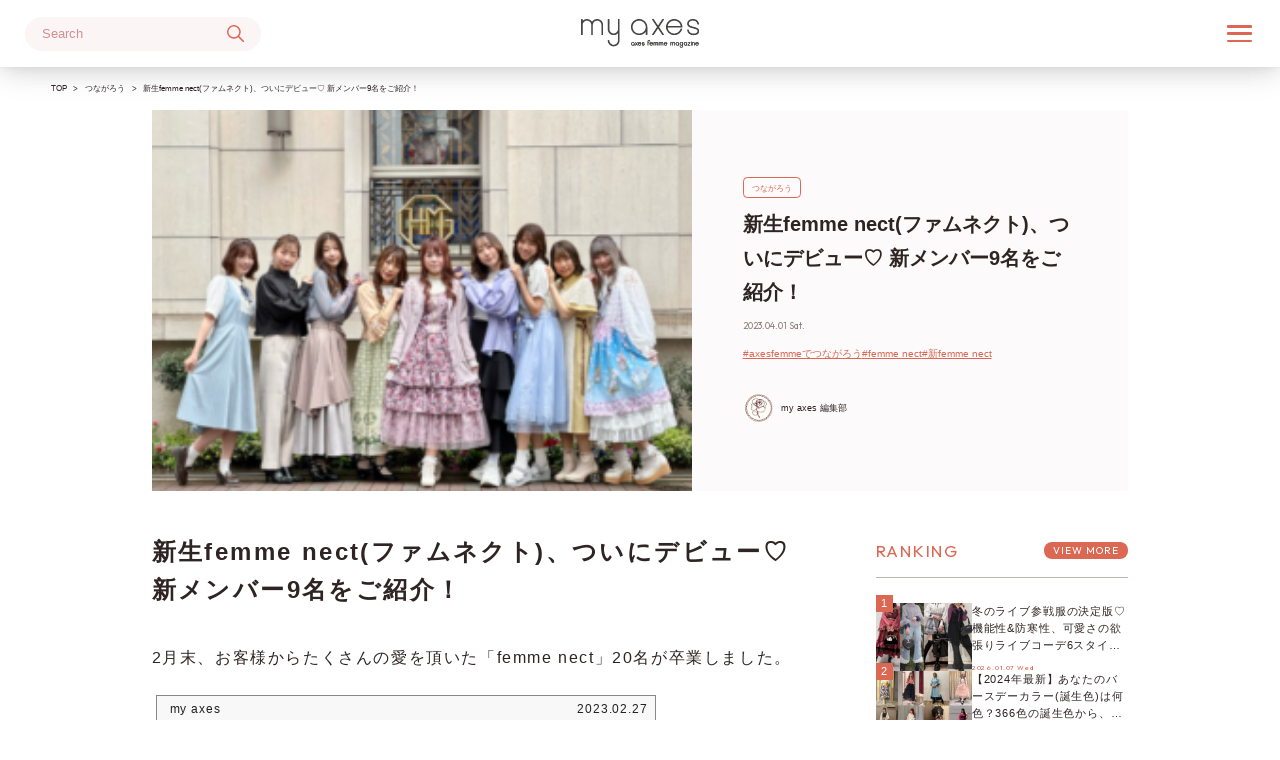

--- FILE ---
content_type: text/html; charset=UTF-8
request_url: https://www.my-axes.jp/11282
body_size: 38815
content:
<!doctype html>
<html lang="ja"
	prefix="og: https://ogp.me/ns#" >
<head>
	<meta charset="UTF-8">
	<meta name="viewport" content="width=device-width, initial-scale=1">
	<link rel="profile" href="https://gmpg.org/xfn/11">
	<link rel="preconnect" href="https://fonts.googleapis.com">
	<link rel="preconnect" href="https://fonts.gstatic.com" crossorigin>
	
		<!-- All in One SEO 4.1.7 -->
		<meta name="description" content="2月末、お客様からたくさんの愛を頂いた「femme nect」20名が卒業しました。 my axes2023.02.272月末で卒業を迎える「femme nect」20名から、お客様への感謝のメッセージ。https://www.my-axes.jp/10391「axes femme connect ⇒femme nect(ファムネクト)」は、お客様とつながるきっかけや、新しい接点になれるような活動を続ける、axes femmeの社内インフルエンサー。各地で行われるイベントなどにも参加して「axes femmeとお客様をつなぐ懸け橋」になりながら、参考になるコーデや、ブランド最新情報まで発信しています。そしてこの度、お客様からたくさんの愛を頂いた「femme nect」20名が、2月末で卒業を迎えます…！卒業してもずっとお客様とつながり続けていられるよう、femme nect卒業生の各種SNSをフォローしていただけたら嬉しいで... 4月を迎え、新たな「femme nect」9名の活動がついにスタート♡ 今回my axesでは、新生femme nectのメンバー9名をご紹介！ さらに、femme nect全員に、今後my axesで取り組みたい企画も伺いました！my axesとfemme nectのコラボ企画にも注目です♪ femme nect(ファムネクト)とは？ 「axes femme connect ⇒femme nect(ファムネクト)」は、お客様とつながるきっかけや、新しい接点になれるような活動を続ける、axes femmeの社内インフルエンサー。 各地で行われるイベントなどにも参加して「axes femmeとお客様をつなぐ懸け橋」になりながら、参考になるコーデや、ブランド最新情報まで発信しています。 〜femme nect〜 axes femmeのスタッフであるfemme nect(ファムネクト)が寄り添い、“あなたの好きが見つかる”のお手伝いをしていきます。 新たな出会いの懸け橋となり多くの笑顔に繋がりますように…。 イオンモール高松店 まり my axesでチャレンジしていきたい企画♡ 着まわし企画やオンオフコーデなど、幅広いおしゃれを発信できる企画をしてみたいです！ お洋服以外では、ヘアケアやヘアメイクの企画もできたらいいなと思っています！ Instagram：@axes_staff_mari まりのSTAFF STYLING my axes2023.02.25【femmenect FILE】vol.17 まり「お店に行けばいつでも会える、お客様の一番のファ...https://www.my-axes.jp/8844＜Profile＞名前｜まりInstagram｜@axes_staff_mari所属店舗｜イオンモール高松店（2018年入社）ニックネーム｜まりちゃん発信について｜大人も着られる可愛いコーデを中心に紹介しています。特にピンクのお洋服を大人っぽく着るのが好きで、「#axes femmeピンク部」というハッシュタグを付けて投稿しているので、ぜひチェックしてみてください！ずばり、推しは？｜ちいかわのキャラクター「ハチワレちゃん」：ちいかわの世界観が好きです♡ 可愛いだけでなく、ちいかわの世界で社会に揉まれながら奮闘する姿に惹かれています。ちいかわ... 本社 みずほ my" />
		<meta name="robots" content="max-image-preview:large" />
		<meta name="google-site-verification" content="vmxj8GiG7XTMTkGbbJkigqh5MNCPhO1HAL9A91wv_Zc" />
		<link rel="canonical" href="https://www.my-axes.jp/11282" />
		<meta property="og:locale" content="ja_JP" />
		<meta property="og:site_name" content="my axes - 見たい情報、知りたい情報がすぐに見つかる。“私のaxes” が沢山詰まった、axes femme のメディアサイト。クラシカルでフェミニンな axes femme の世界観を発信します。" />
		<meta property="og:type" content="article" />
		<meta property="og:title" content="新生femme nect(ファムネクト)、ついにデビュー♡ 新メンバー9名をご紹介！ - my axes" />
		<meta property="og:description" content="2月末、お客様からたくさんの愛を頂いた「femme nect」20名が卒業しました。 my axes2023.02.272月末で卒業を迎える「femme nect」20名から、お客様への感謝のメッセージ。https://www.my-axes.jp/10391「axes femme connect ⇒femme nect(ファムネクト)」は、お客様とつながるきっかけや、新しい接点になれるような活動を続ける、axes femmeの社内インフルエンサー。各地で行われるイベントなどにも参加して「axes femmeとお客様をつなぐ懸け橋」になりながら、参考になるコーデや、ブランド最新情報まで発信しています。そしてこの度、お客様からたくさんの愛を頂いた「femme nect」20名が、2月末で卒業を迎えます…！卒業してもずっとお客様とつながり続けていられるよう、femme nect卒業生の各種SNSをフォローしていただけたら嬉しいで... 4月を迎え、新たな「femme nect」9名の活動がついにスタート♡ 今回my axesでは、新生femme nectのメンバー9名をご紹介！ さらに、femme nect全員に、今後my axesで取り組みたい企画も伺いました！my axesとfemme nectのコラボ企画にも注目です♪ femme nect(ファムネクト)とは？ 「axes femme connect ⇒femme nect(ファムネクト)」は、お客様とつながるきっかけや、新しい接点になれるような活動を続ける、axes femmeの社内インフルエンサー。 各地で行われるイベントなどにも参加して「axes femmeとお客様をつなぐ懸け橋」になりながら、参考になるコーデや、ブランド最新情報まで発信しています。 〜femme nect〜 axes femmeのスタッフであるfemme nect(ファムネクト)が寄り添い、“あなたの好きが見つかる”のお手伝いをしていきます。 新たな出会いの懸け橋となり多くの笑顔に繋がりますように…。 イオンモール高松店 まり my axesでチャレンジしていきたい企画♡ 着まわし企画やオンオフコーデなど、幅広いおしゃれを発信できる企画をしてみたいです！ お洋服以外では、ヘアケアやヘアメイクの企画もできたらいいなと思っています！ Instagram：@axes_staff_mari まりのSTAFF STYLING my axes2023.02.25【femmenect FILE】vol.17 まり「お店に行けばいつでも会える、お客様の一番のファ...https://www.my-axes.jp/8844＜Profile＞名前｜まりInstagram｜@axes_staff_mari所属店舗｜イオンモール高松店（2018年入社）ニックネーム｜まりちゃん発信について｜大人も着られる可愛いコーデを中心に紹介しています。特にピンクのお洋服を大人っぽく着るのが好きで、「#axes femmeピンク部」というハッシュタグを付けて投稿しているので、ぜひチェックしてみてください！ずばり、推しは？｜ちいかわのキャラクター「ハチワレちゃん」：ちいかわの世界観が好きです♡ 可愛いだけでなく、ちいかわの世界で社会に揉まれながら奮闘する姿に惹かれています。ちいかわ... 本社 みずほ my" />
		<meta property="og:url" content="https://www.my-axes.jp/11282" />
		<meta property="og:image" content="https://www.my-axes.jp/wp-content/uploads/2023/03/Screenshot-2023-03-31-03.01.22.png" />
		<meta property="og:image:secure_url" content="https://www.my-axes.jp/wp-content/uploads/2023/03/Screenshot-2023-03-31-03.01.22.png" />
		<meta property="og:image:width" content="585" />
		<meta property="og:image:height" content="430" />
		<meta property="article:tag" content="axes femme" />
		<meta property="article:tag" content="kawaii" />
		<meta property="article:tag" content="pick up" />
		<meta property="article:tag" content="poetique" />
		<meta property="article:tag" content="つながろう" />
		<meta property="article:tag" content="#axesfemmeでつながろう" />
		<meta property="article:tag" content="#femme nect" />
		<meta property="article:tag" content="#新femme nect" />
		<meta property="article:published_time" content="2023-04-01T09:00:00+00:00" />
		<meta property="article:modified_time" content="2023-04-11T16:31:10+00:00" />
		<meta name="twitter:card" content="summary_large_image" />
		<meta name="twitter:title" content="新生femme nect(ファムネクト)、ついにデビュー♡ 新メンバー9名をご紹介！ - my axes" />
		<meta name="twitter:description" content="2月末、お客様からたくさんの愛を頂いた「femme nect」20名が卒業しました。 my axes2023.02.272月末で卒業を迎える「femme nect」20名から、お客様への感謝のメッセージ。https://www.my-axes.jp/10391「axes femme connect ⇒femme nect(ファムネクト)」は、お客様とつながるきっかけや、新しい接点になれるような活動を続ける、axes femmeの社内インフルエンサー。各地で行われるイベントなどにも参加して「axes femmeとお客様をつなぐ懸け橋」になりながら、参考になるコーデや、ブランド最新情報まで発信しています。そしてこの度、お客様からたくさんの愛を頂いた「femme nect」20名が、2月末で卒業を迎えます…！卒業してもずっとお客様とつながり続けていられるよう、femme nect卒業生の各種SNSをフォローしていただけたら嬉しいで... 4月を迎え、新たな「femme nect」9名の活動がついにスタート♡ 今回my axesでは、新生femme nectのメンバー9名をご紹介！ さらに、femme nect全員に、今後my axesで取り組みたい企画も伺いました！my axesとfemme nectのコラボ企画にも注目です♪ femme nect(ファムネクト)とは？ 「axes femme connect ⇒femme nect(ファムネクト)」は、お客様とつながるきっかけや、新しい接点になれるような活動を続ける、axes femmeの社内インフルエンサー。 各地で行われるイベントなどにも参加して「axes femmeとお客様をつなぐ懸け橋」になりながら、参考になるコーデや、ブランド最新情報まで発信しています。 〜femme nect〜 axes femmeのスタッフであるfemme nect(ファムネクト)が寄り添い、“あなたの好きが見つかる”のお手伝いをしていきます。 新たな出会いの懸け橋となり多くの笑顔に繋がりますように…。 イオンモール高松店 まり my axesでチャレンジしていきたい企画♡ 着まわし企画やオンオフコーデなど、幅広いおしゃれを発信できる企画をしてみたいです！ お洋服以外では、ヘアケアやヘアメイクの企画もできたらいいなと思っています！ Instagram：@axes_staff_mari まりのSTAFF STYLING my axes2023.02.25【femmenect FILE】vol.17 まり「お店に行けばいつでも会える、お客様の一番のファ...https://www.my-axes.jp/8844＜Profile＞名前｜まりInstagram｜@axes_staff_mari所属店舗｜イオンモール高松店（2018年入社）ニックネーム｜まりちゃん発信について｜大人も着られる可愛いコーデを中心に紹介しています。特にピンクのお洋服を大人っぽく着るのが好きで、「#axes femmeピンク部」というハッシュタグを付けて投稿しているので、ぜひチェックしてみてください！ずばり、推しは？｜ちいかわのキャラクター「ハチワレちゃん」：ちいかわの世界観が好きです♡ 可愛いだけでなく、ちいかわの世界で社会に揉まれながら奮闘する姿に惹かれています。ちいかわ... 本社 みずほ my" />
		<meta name="twitter:image" content="https://www.my-axes.jp/wp-content/uploads/2023/03/Screenshot-2023-03-31-03.01.22.png" />
		<script type="application/ld+json" class="aioseo-schema">
			{"@context":"https:\/\/schema.org","@graph":[{"@type":"WebSite","@id":"https:\/\/www.my-axes.jp\/#website","url":"https:\/\/www.my-axes.jp\/","name":"my axes","description":"\u898b\u305f\u3044\u60c5\u5831\u3001\u77e5\u308a\u305f\u3044\u60c5\u5831\u304c\u3059\u3050\u306b\u898b\u3064\u304b\u308b\u3002\u201c\u79c1\u306eaxes\u201d \u304c\u6ca2\u5c71\u8a70\u307e\u3063\u305f\u3001axes femme \u306e\u30e1\u30c7\u30a3\u30a2\u30b5\u30a4\u30c8\u3002\u30af\u30e9\u30b7\u30ab\u30eb\u3067\u30d5\u30a7\u30df\u30cb\u30f3\u306a axes femme \u306e\u4e16\u754c\u89b3\u3092\u767a\u4fe1\u3057\u307e\u3059\u3002","inLanguage":"ja","publisher":{"@id":"https:\/\/www.my-axes.jp\/#organization"}},{"@type":"Organization","@id":"https:\/\/www.my-axes.jp\/#organization","name":"my axes","url":"https:\/\/www.my-axes.jp\/","logo":{"@type":"ImageObject","@id":"https:\/\/www.my-axes.jp\/#organizationLogo","url":"https:\/\/www.my-axes.jp\/wp-content\/uploads\/2022\/02\/axeslogo_cha.png","width":459,"height":459,"caption":"axeslogo"},"image":{"@id":"https:\/\/www.my-axes.jp\/#organizationLogo"}},{"@type":"BreadcrumbList","@id":"https:\/\/www.my-axes.jp\/11282#breadcrumblist","itemListElement":[{"@type":"ListItem","@id":"https:\/\/www.my-axes.jp\/#listItem","position":1,"item":{"@type":"WebPage","@id":"https:\/\/www.my-axes.jp\/","name":"Home","description":"\u898b\u305f\u3044\u60c5\u5831\u3001\u77e5\u308a\u305f\u3044\u60c5\u5831\u304c\u3059\u3050\u306b\u898b\u3064\u304b\u308b\u3002\u201c\u79c1\u306eaxes\u201d \u304c\u6ca2\u5c71\u8a70\u307e\u3063\u305f\u3001axes femme \u306e\u30e1\u30c7\u30a3\u30a2\u30b5\u30a4\u30c8\u3002\u30af\u30e9\u30b7\u30ab\u30eb\u3067\u30d5\u30a7\u30df\u30cb\u30f3\u306a axes femme \u306e\u4e16\u754c\u89b3\u3092\u767a\u4fe1\u3057\u307e\u3059\u3002","url":"https:\/\/www.my-axes.jp\/"}}]},{"@type":"Person","@id":"https:\/\/www.my-axes.jp\/author\/myaxes_editer#author","url":"https:\/\/www.my-axes.jp\/author\/myaxes_editer","name":"my axes \u7de8\u96c6\u90e8","image":{"@type":"ImageObject","@id":"https:\/\/www.my-axes.jp\/11282#authorImage","url":"https:\/\/secure.gravatar.com\/avatar\/12da318a973a8630f9605f2b36047c7e?s=96&d=mm&r=g","width":96,"height":96,"caption":"my axes \u7de8\u96c6\u90e8"}},{"@type":"WebPage","@id":"https:\/\/www.my-axes.jp\/11282#webpage","url":"https:\/\/www.my-axes.jp\/11282","name":"\u65b0\u751ffemme nect(\u30d5\u30a1\u30e0\u30cd\u30af\u30c8)\u3001\u3064\u3044\u306b\u30c7\u30d3\u30e5\u30fc\u2661 \u65b0\u30e1\u30f3\u30d0\u30fc9\u540d\u3092\u3054\u7d39\u4ecb\uff01 - my axes","description":"2\u6708\u672b\u3001\u304a\u5ba2\u69d8\u304b\u3089\u305f\u304f\u3055\u3093\u306e\u611b\u3092\u9802\u3044\u305f\u300cfemme nect\u300d20\u540d\u304c\u5352\u696d\u3057\u307e\u3057\u305f\u3002 my axes2023.02.272\u6708\u672b\u3067\u5352\u696d\u3092\u8fce\u3048\u308b\u300cfemme nect\u300d20\u540d\u304b\u3089\u3001\u304a\u5ba2\u69d8\u3078\u306e\u611f\u8b1d\u306e\u30e1\u30c3\u30bb\u30fc\u30b8\u3002https:\/\/www.my-axes.jp\/10391\u300caxes femme connect \u21d2femme nect(\u30d5\u30a1\u30e0\u30cd\u30af\u30c8)\u300d\u306f\u3001\u304a\u5ba2\u69d8\u3068\u3064\u306a\u304c\u308b\u304d\u3063\u304b\u3051\u3084\u3001\u65b0\u3057\u3044\u63a5\u70b9\u306b\u306a\u308c\u308b\u3088\u3046\u306a\u6d3b\u52d5\u3092\u7d9a\u3051\u308b\u3001axes femme\u306e\u793e\u5185\u30a4\u30f3\u30d5\u30eb\u30a8\u30f3\u30b5\u30fc\u3002\u5404\u5730\u3067\u884c\u308f\u308c\u308b\u30a4\u30d9\u30f3\u30c8\u306a\u3069\u306b\u3082\u53c2\u52a0\u3057\u3066\u300caxes femme\u3068\u304a\u5ba2\u69d8\u3092\u3064\u306a\u3050\u61f8\u3051\u6a4b\u300d\u306b\u306a\u308a\u306a\u304c\u3089\u3001\u53c2\u8003\u306b\u306a\u308b\u30b3\u30fc\u30c7\u3084\u3001\u30d6\u30e9\u30f3\u30c9\u6700\u65b0\u60c5\u5831\u307e\u3067\u767a\u4fe1\u3057\u3066\u3044\u307e\u3059\u3002\u305d\u3057\u3066\u3053\u306e\u5ea6\u3001\u304a\u5ba2\u69d8\u304b\u3089\u305f\u304f\u3055\u3093\u306e\u611b\u3092\u9802\u3044\u305f\u300cfemme nect\u300d20\u540d\u304c\u30012\u6708\u672b\u3067\u5352\u696d\u3092\u8fce\u3048\u307e\u3059\u2026\uff01\u5352\u696d\u3057\u3066\u3082\u305a\u3063\u3068\u304a\u5ba2\u69d8\u3068\u3064\u306a\u304c\u308a\u7d9a\u3051\u3066\u3044\u3089\u308c\u308b\u3088\u3046\u3001femme nect\u5352\u696d\u751f\u306e\u5404\u7a2eSNS\u3092\u30d5\u30a9\u30ed\u30fc\u3057\u3066\u3044\u305f\u3060\u3051\u305f\u3089\u5b09\u3057\u3044\u3067... 4\u6708\u3092\u8fce\u3048\u3001\u65b0\u305f\u306a\u300cfemme nect\u300d9\u540d\u306e\u6d3b\u52d5\u304c\u3064\u3044\u306b\u30b9\u30bf\u30fc\u30c8\u2661 \u4eca\u56demy axes\u3067\u306f\u3001\u65b0\u751ffemme nect\u306e\u30e1\u30f3\u30d0\u30fc9\u540d\u3092\u3054\u7d39\u4ecb\uff01 \u3055\u3089\u306b\u3001femme nect\u5168\u54e1\u306b\u3001\u4eca\u5f8cmy axes\u3067\u53d6\u308a\u7d44\u307f\u305f\u3044\u4f01\u753b\u3082\u4f3a\u3044\u307e\u3057\u305f\uff01my axes\u3068femme nect\u306e\u30b3\u30e9\u30dc\u4f01\u753b\u306b\u3082\u6ce8\u76ee\u3067\u3059\u266a femme nect(\u30d5\u30a1\u30e0\u30cd\u30af\u30c8)\u3068\u306f\uff1f \u300caxes femme connect \u21d2femme nect(\u30d5\u30a1\u30e0\u30cd\u30af\u30c8)\u300d\u306f\u3001\u304a\u5ba2\u69d8\u3068\u3064\u306a\u304c\u308b\u304d\u3063\u304b\u3051\u3084\u3001\u65b0\u3057\u3044\u63a5\u70b9\u306b\u306a\u308c\u308b\u3088\u3046\u306a\u6d3b\u52d5\u3092\u7d9a\u3051\u308b\u3001axes femme\u306e\u793e\u5185\u30a4\u30f3\u30d5\u30eb\u30a8\u30f3\u30b5\u30fc\u3002 \u5404\u5730\u3067\u884c\u308f\u308c\u308b\u30a4\u30d9\u30f3\u30c8\u306a\u3069\u306b\u3082\u53c2\u52a0\u3057\u3066\u300caxes femme\u3068\u304a\u5ba2\u69d8\u3092\u3064\u306a\u3050\u61f8\u3051\u6a4b\u300d\u306b\u306a\u308a\u306a\u304c\u3089\u3001\u53c2\u8003\u306b\u306a\u308b\u30b3\u30fc\u30c7\u3084\u3001\u30d6\u30e9\u30f3\u30c9\u6700\u65b0\u60c5\u5831\u307e\u3067\u767a\u4fe1\u3057\u3066\u3044\u307e\u3059\u3002 \u301cfemme nect\u301c axes femme\u306e\u30b9\u30bf\u30c3\u30d5\u3067\u3042\u308bfemme nect(\u30d5\u30a1\u30e0\u30cd\u30af\u30c8)\u304c\u5bc4\u308a\u6dfb\u3044\u3001\u201c\u3042\u306a\u305f\u306e\u597d\u304d\u304c\u898b\u3064\u304b\u308b\u201d\u306e\u304a\u624b\u4f1d\u3044\u3092\u3057\u3066\u3044\u304d\u307e\u3059\u3002 \u65b0\u305f\u306a\u51fa\u4f1a\u3044\u306e\u61f8\u3051\u6a4b\u3068\u306a\u308a\u591a\u304f\u306e\u7b11\u9854\u306b\u7e4b\u304c\u308a\u307e\u3059\u3088\u3046\u306b\u2026\u3002 \u30a4\u30aa\u30f3\u30e2\u30fc\u30eb\u9ad8\u677e\u5e97 \u307e\u308a my axes\u3067\u30c1\u30e3\u30ec\u30f3\u30b8\u3057\u3066\u3044\u304d\u305f\u3044\u4f01\u753b\u2661 \u7740\u307e\u308f\u3057\u4f01\u753b\u3084\u30aa\u30f3\u30aa\u30d5\u30b3\u30fc\u30c7\u306a\u3069\u3001\u5e45\u5e83\u3044\u304a\u3057\u3083\u308c\u3092\u767a\u4fe1\u3067\u304d\u308b\u4f01\u753b\u3092\u3057\u3066\u307f\u305f\u3044\u3067\u3059\uff01 \u304a\u6d0b\u670d\u4ee5\u5916\u3067\u306f\u3001\u30d8\u30a2\u30b1\u30a2\u3084\u30d8\u30a2\u30e1\u30a4\u30af\u306e\u4f01\u753b\u3082\u3067\u304d\u305f\u3089\u3044\u3044\u306a\u3068\u601d\u3063\u3066\u3044\u307e\u3059\uff01 Instagram\uff1a@axes_staff_mari \u307e\u308a\u306eSTAFF STYLING my axes2023.02.25\u3010femmenect FILE\u3011vol.17 \u307e\u308a\u300c\u304a\u5e97\u306b\u884c\u3051\u3070\u3044\u3064\u3067\u3082\u4f1a\u3048\u308b\u3001\u304a\u5ba2\u69d8\u306e\u4e00\u756a\u306e\u30d5\u30a1...https:\/\/www.my-axes.jp\/8844\uff1cProfile\uff1e\u540d\u524d\uff5c\u307e\u308aInstagram\uff5c@axes_staff_mari\u6240\u5c5e\u5e97\u8217\uff5c\u30a4\u30aa\u30f3\u30e2\u30fc\u30eb\u9ad8\u677e\u5e97\uff082018\u5e74\u5165\u793e\uff09\u30cb\u30c3\u30af\u30cd\u30fc\u30e0\uff5c\u307e\u308a\u3061\u3083\u3093\u767a\u4fe1\u306b\u3064\u3044\u3066\uff5c\u5927\u4eba\u3082\u7740\u3089\u308c\u308b\u53ef\u611b\u3044\u30b3\u30fc\u30c7\u3092\u4e2d\u5fc3\u306b\u7d39\u4ecb\u3057\u3066\u3044\u307e\u3059\u3002\u7279\u306b\u30d4\u30f3\u30af\u306e\u304a\u6d0b\u670d\u3092\u5927\u4eba\u3063\u307d\u304f\u7740\u308b\u306e\u304c\u597d\u304d\u3067\u3001\u300c#axes femme\u30d4\u30f3\u30af\u90e8\u300d\u3068\u3044\u3046\u30cf\u30c3\u30b7\u30e5\u30bf\u30b0\u3092\u4ed8\u3051\u3066\u6295\u7a3f\u3057\u3066\u3044\u308b\u306e\u3067\u3001\u305c\u3072\u30c1\u30a7\u30c3\u30af\u3057\u3066\u307f\u3066\u304f\u3060\u3055\u3044\uff01\u305a\u3070\u308a\u3001\u63a8\u3057\u306f\uff1f\uff5c\u3061\u3044\u304b\u308f\u306e\u30ad\u30e3\u30e9\u30af\u30bf\u30fc\u300c\u30cf\u30c1\u30ef\u30ec\u3061\u3083\u3093\u300d\uff1a\u3061\u3044\u304b\u308f\u306e\u4e16\u754c\u89b3\u304c\u597d\u304d\u3067\u3059\u2661 \u53ef\u611b\u3044\u3060\u3051\u3067\u306a\u304f\u3001\u3061\u3044\u304b\u308f\u306e\u4e16\u754c\u3067\u793e\u4f1a\u306b\u63c9\u307e\u308c\u306a\u304c\u3089\u596e\u95d8\u3059\u308b\u59ff\u306b\u60f9\u304b\u308c\u3066\u3044\u307e\u3059\u3002\u3061\u3044\u304b\u308f... \u672c\u793e \u307f\u305a\u307b my","inLanguage":"ja","isPartOf":{"@id":"https:\/\/www.my-axes.jp\/#website"},"breadcrumb":{"@id":"https:\/\/www.my-axes.jp\/11282#breadcrumblist"},"author":"https:\/\/www.my-axes.jp\/author\/myaxes_editer#author","creator":"https:\/\/www.my-axes.jp\/author\/myaxes_editer#author","image":{"@type":"ImageObject","@id":"https:\/\/www.my-axes.jp\/#mainImage","url":"https:\/\/www.my-axes.jp\/wp-content\/uploads\/2023\/03\/Screenshot-2023-03-31-03.01.22.png","width":585,"height":430},"primaryImageOfPage":{"@id":"https:\/\/www.my-axes.jp\/11282#mainImage"},"datePublished":"2023-04-01T09:00:00+09:00","dateModified":"2023-04-11T16:31:10+09:00"},{"@type":"BlogPosting","@id":"https:\/\/www.my-axes.jp\/11282#blogposting","name":"\u65b0\u751ffemme nect(\u30d5\u30a1\u30e0\u30cd\u30af\u30c8)\u3001\u3064\u3044\u306b\u30c7\u30d3\u30e5\u30fc\u2661 \u65b0\u30e1\u30f3\u30d0\u30fc9\u540d\u3092\u3054\u7d39\u4ecb\uff01 - my axes","description":"2\u6708\u672b\u3001\u304a\u5ba2\u69d8\u304b\u3089\u305f\u304f\u3055\u3093\u306e\u611b\u3092\u9802\u3044\u305f\u300cfemme nect\u300d20\u540d\u304c\u5352\u696d\u3057\u307e\u3057\u305f\u3002 my axes2023.02.272\u6708\u672b\u3067\u5352\u696d\u3092\u8fce\u3048\u308b\u300cfemme nect\u300d20\u540d\u304b\u3089\u3001\u304a\u5ba2\u69d8\u3078\u306e\u611f\u8b1d\u306e\u30e1\u30c3\u30bb\u30fc\u30b8\u3002https:\/\/www.my-axes.jp\/10391\u300caxes femme connect \u21d2femme nect(\u30d5\u30a1\u30e0\u30cd\u30af\u30c8)\u300d\u306f\u3001\u304a\u5ba2\u69d8\u3068\u3064\u306a\u304c\u308b\u304d\u3063\u304b\u3051\u3084\u3001\u65b0\u3057\u3044\u63a5\u70b9\u306b\u306a\u308c\u308b\u3088\u3046\u306a\u6d3b\u52d5\u3092\u7d9a\u3051\u308b\u3001axes femme\u306e\u793e\u5185\u30a4\u30f3\u30d5\u30eb\u30a8\u30f3\u30b5\u30fc\u3002\u5404\u5730\u3067\u884c\u308f\u308c\u308b\u30a4\u30d9\u30f3\u30c8\u306a\u3069\u306b\u3082\u53c2\u52a0\u3057\u3066\u300caxes femme\u3068\u304a\u5ba2\u69d8\u3092\u3064\u306a\u3050\u61f8\u3051\u6a4b\u300d\u306b\u306a\u308a\u306a\u304c\u3089\u3001\u53c2\u8003\u306b\u306a\u308b\u30b3\u30fc\u30c7\u3084\u3001\u30d6\u30e9\u30f3\u30c9\u6700\u65b0\u60c5\u5831\u307e\u3067\u767a\u4fe1\u3057\u3066\u3044\u307e\u3059\u3002\u305d\u3057\u3066\u3053\u306e\u5ea6\u3001\u304a\u5ba2\u69d8\u304b\u3089\u305f\u304f\u3055\u3093\u306e\u611b\u3092\u9802\u3044\u305f\u300cfemme nect\u300d20\u540d\u304c\u30012\u6708\u672b\u3067\u5352\u696d\u3092\u8fce\u3048\u307e\u3059\u2026\uff01\u5352\u696d\u3057\u3066\u3082\u305a\u3063\u3068\u304a\u5ba2\u69d8\u3068\u3064\u306a\u304c\u308a\u7d9a\u3051\u3066\u3044\u3089\u308c\u308b\u3088\u3046\u3001femme nect\u5352\u696d\u751f\u306e\u5404\u7a2eSNS\u3092\u30d5\u30a9\u30ed\u30fc\u3057\u3066\u3044\u305f\u3060\u3051\u305f\u3089\u5b09\u3057\u3044\u3067... 4\u6708\u3092\u8fce\u3048\u3001\u65b0\u305f\u306a\u300cfemme nect\u300d9\u540d\u306e\u6d3b\u52d5\u304c\u3064\u3044\u306b\u30b9\u30bf\u30fc\u30c8\u2661 \u4eca\u56demy axes\u3067\u306f\u3001\u65b0\u751ffemme nect\u306e\u30e1\u30f3\u30d0\u30fc9\u540d\u3092\u3054\u7d39\u4ecb\uff01 \u3055\u3089\u306b\u3001femme nect\u5168\u54e1\u306b\u3001\u4eca\u5f8cmy axes\u3067\u53d6\u308a\u7d44\u307f\u305f\u3044\u4f01\u753b\u3082\u4f3a\u3044\u307e\u3057\u305f\uff01my axes\u3068femme nect\u306e\u30b3\u30e9\u30dc\u4f01\u753b\u306b\u3082\u6ce8\u76ee\u3067\u3059\u266a femme nect(\u30d5\u30a1\u30e0\u30cd\u30af\u30c8)\u3068\u306f\uff1f \u300caxes femme connect \u21d2femme nect(\u30d5\u30a1\u30e0\u30cd\u30af\u30c8)\u300d\u306f\u3001\u304a\u5ba2\u69d8\u3068\u3064\u306a\u304c\u308b\u304d\u3063\u304b\u3051\u3084\u3001\u65b0\u3057\u3044\u63a5\u70b9\u306b\u306a\u308c\u308b\u3088\u3046\u306a\u6d3b\u52d5\u3092\u7d9a\u3051\u308b\u3001axes femme\u306e\u793e\u5185\u30a4\u30f3\u30d5\u30eb\u30a8\u30f3\u30b5\u30fc\u3002 \u5404\u5730\u3067\u884c\u308f\u308c\u308b\u30a4\u30d9\u30f3\u30c8\u306a\u3069\u306b\u3082\u53c2\u52a0\u3057\u3066\u300caxes femme\u3068\u304a\u5ba2\u69d8\u3092\u3064\u306a\u3050\u61f8\u3051\u6a4b\u300d\u306b\u306a\u308a\u306a\u304c\u3089\u3001\u53c2\u8003\u306b\u306a\u308b\u30b3\u30fc\u30c7\u3084\u3001\u30d6\u30e9\u30f3\u30c9\u6700\u65b0\u60c5\u5831\u307e\u3067\u767a\u4fe1\u3057\u3066\u3044\u307e\u3059\u3002 \u301cfemme nect\u301c axes femme\u306e\u30b9\u30bf\u30c3\u30d5\u3067\u3042\u308bfemme nect(\u30d5\u30a1\u30e0\u30cd\u30af\u30c8)\u304c\u5bc4\u308a\u6dfb\u3044\u3001\u201c\u3042\u306a\u305f\u306e\u597d\u304d\u304c\u898b\u3064\u304b\u308b\u201d\u306e\u304a\u624b\u4f1d\u3044\u3092\u3057\u3066\u3044\u304d\u307e\u3059\u3002 \u65b0\u305f\u306a\u51fa\u4f1a\u3044\u306e\u61f8\u3051\u6a4b\u3068\u306a\u308a\u591a\u304f\u306e\u7b11\u9854\u306b\u7e4b\u304c\u308a\u307e\u3059\u3088\u3046\u306b\u2026\u3002 \u30a4\u30aa\u30f3\u30e2\u30fc\u30eb\u9ad8\u677e\u5e97 \u307e\u308a my axes\u3067\u30c1\u30e3\u30ec\u30f3\u30b8\u3057\u3066\u3044\u304d\u305f\u3044\u4f01\u753b\u2661 \u7740\u307e\u308f\u3057\u4f01\u753b\u3084\u30aa\u30f3\u30aa\u30d5\u30b3\u30fc\u30c7\u306a\u3069\u3001\u5e45\u5e83\u3044\u304a\u3057\u3083\u308c\u3092\u767a\u4fe1\u3067\u304d\u308b\u4f01\u753b\u3092\u3057\u3066\u307f\u305f\u3044\u3067\u3059\uff01 \u304a\u6d0b\u670d\u4ee5\u5916\u3067\u306f\u3001\u30d8\u30a2\u30b1\u30a2\u3084\u30d8\u30a2\u30e1\u30a4\u30af\u306e\u4f01\u753b\u3082\u3067\u304d\u305f\u3089\u3044\u3044\u306a\u3068\u601d\u3063\u3066\u3044\u307e\u3059\uff01 Instagram\uff1a@axes_staff_mari \u307e\u308a\u306eSTAFF STYLING my axes2023.02.25\u3010femmenect FILE\u3011vol.17 \u307e\u308a\u300c\u304a\u5e97\u306b\u884c\u3051\u3070\u3044\u3064\u3067\u3082\u4f1a\u3048\u308b\u3001\u304a\u5ba2\u69d8\u306e\u4e00\u756a\u306e\u30d5\u30a1...https:\/\/www.my-axes.jp\/8844\uff1cProfile\uff1e\u540d\u524d\uff5c\u307e\u308aInstagram\uff5c@axes_staff_mari\u6240\u5c5e\u5e97\u8217\uff5c\u30a4\u30aa\u30f3\u30e2\u30fc\u30eb\u9ad8\u677e\u5e97\uff082018\u5e74\u5165\u793e\uff09\u30cb\u30c3\u30af\u30cd\u30fc\u30e0\uff5c\u307e\u308a\u3061\u3083\u3093\u767a\u4fe1\u306b\u3064\u3044\u3066\uff5c\u5927\u4eba\u3082\u7740\u3089\u308c\u308b\u53ef\u611b\u3044\u30b3\u30fc\u30c7\u3092\u4e2d\u5fc3\u306b\u7d39\u4ecb\u3057\u3066\u3044\u307e\u3059\u3002\u7279\u306b\u30d4\u30f3\u30af\u306e\u304a\u6d0b\u670d\u3092\u5927\u4eba\u3063\u307d\u304f\u7740\u308b\u306e\u304c\u597d\u304d\u3067\u3001\u300c#axes femme\u30d4\u30f3\u30af\u90e8\u300d\u3068\u3044\u3046\u30cf\u30c3\u30b7\u30e5\u30bf\u30b0\u3092\u4ed8\u3051\u3066\u6295\u7a3f\u3057\u3066\u3044\u308b\u306e\u3067\u3001\u305c\u3072\u30c1\u30a7\u30c3\u30af\u3057\u3066\u307f\u3066\u304f\u3060\u3055\u3044\uff01\u305a\u3070\u308a\u3001\u63a8\u3057\u306f\uff1f\uff5c\u3061\u3044\u304b\u308f\u306e\u30ad\u30e3\u30e9\u30af\u30bf\u30fc\u300c\u30cf\u30c1\u30ef\u30ec\u3061\u3083\u3093\u300d\uff1a\u3061\u3044\u304b\u308f\u306e\u4e16\u754c\u89b3\u304c\u597d\u304d\u3067\u3059\u2661 \u53ef\u611b\u3044\u3060\u3051\u3067\u306a\u304f\u3001\u3061\u3044\u304b\u308f\u306e\u4e16\u754c\u3067\u793e\u4f1a\u306b\u63c9\u307e\u308c\u306a\u304c\u3089\u596e\u95d8\u3059\u308b\u59ff\u306b\u60f9\u304b\u308c\u3066\u3044\u307e\u3059\u3002\u3061\u3044\u304b\u308f... \u672c\u793e \u307f\u305a\u307b my","inLanguage":"ja","headline":"\u65b0\u751ffemme nect(\u30d5\u30a1\u30e0\u30cd\u30af\u30c8)\u3001\u3064\u3044\u306b\u30c7\u30d3\u30e5\u30fc\u2661 \u65b0\u30e1\u30f3\u30d0\u30fc9\u540d\u3092\u3054\u7d39\u4ecb\uff01","author":{"@id":"https:\/\/www.my-axes.jp\/author\/myaxes_editer#author"},"publisher":{"@id":"https:\/\/www.my-axes.jp\/#organization"},"datePublished":"2023-04-01T09:00:00+09:00","dateModified":"2023-04-11T16:31:10+09:00","articleSection":"axes femme, kawaii, Pick up, POETIQUE, \u3064\u306a\u304c\u308d\u3046, #axesfemme\u3067\u3064\u306a\u304c\u308d\u3046, #femme nect, #\u65b0femme nect","mainEntityOfPage":{"@id":"https:\/\/www.my-axes.jp\/11282#webpage"},"isPartOf":{"@id":"https:\/\/www.my-axes.jp\/11282#webpage"},"image":{"@type":"ImageObject","@id":"https:\/\/www.my-axes.jp\/#articleImage","url":"https:\/\/www.my-axes.jp\/wp-content\/uploads\/2023\/03\/Screenshot-2023-03-31-03.01.22.png","width":585,"height":430}}]}
		</script>
		<!-- All in One SEO -->


	<!-- This site is optimized with the Yoast SEO plugin v18.1 - https://yoast.com/wordpress/plugins/seo/ -->
	<title>新生femme nect(ファムネクト)、ついにデビュー♡ 新メンバー9名をご紹介！ - my axes</title>
	<link rel="canonical" href="https://www.my-axes.jp/11282" />
	<meta property="og:locale" content="ja_JP" />
	<meta property="og:type" content="article" />
	<meta property="og:title" content="新生femme nect(ファムネクト)、ついにデビュー♡ 新メンバー9名をご紹介！ - my axes" />
	<meta property="og:description" content="2月末、お客様からたくさんの愛を頂いた「femme nect」20名が卒業しました。 4月を迎え、新たな「femme nect」9名の活動がついにスタート♡ 今回my axesでは、新生femme nectのメンバー9名をご紹介！ さらに、femme nect全員に、今後my axesで取り組みたい企画も伺いました！my axesとfemme nectのコラボ企画にも注目です♪ femme nect(ファムネクト)とは？ 「axes femme connect ⇒femme nect(ファムネクト)」は、お客様とつながるきっかけや、新しい接点になれるような活動を続ける、axes femmeの社内インフルエンサー。 各地で行われるイベントなどにも参加して「axes femmeとお客様をつなぐ懸け橋」になりながら、参考になるコーデや、ブランド最新情報まで発信しています。 イオンモール高松店　まり Instagram：@axes_staff_mari 本社　みずほ Instagram：@axesfemme_mizuho 本社　maki Instagram：@axes_stylist_maki ラフォーレ原宿　あおい Instagram：@axes_staff_aoi イオンモール広島府中　natsu Instagram：@axes_staff_natsu HEPFIVE店　haluna Instagram：@axes_staff_haluna 名古屋パルコ　SHIORIN Instagram：@shiori_mintyo 横浜ジョイナス　madoka Instagram：@madoka1016 イオンモール福岡　トミー Instagram：@axes_staff_hitomi axes femmeは、これからも先も、お客様とつながり続ける取り組みを進めていきます。 お客様とつながり続けていられるよう、femme nectの各種SNSをぜひともフォローしていただけたら嬉しいです。 また、femme nectは、ファンミーティングバスツアーやファッションショー、axes mobilityなど、全国各地のイベントに積極的に参加する予定です。 femme nectはもちろん、スタッフ一同、現地でお客様にお会いできるのを楽しみにしております！ 記事内でfemme nectが着ているアイテムは、特設ページで紹介されているので、是非チェックしてみてください♪ femme nectからのメッセージにも注目です！" />
	<meta property="og:url" content="https://www.my-axes.jp/11282" />
	<meta property="og:site_name" content="my axes" />
	<meta property="article:published_time" content="2023-04-01T09:00:00+00:00" />
	<meta property="article:modified_time" content="2023-04-11T16:31:10+00:00" />
	<meta property="og:image" content="https://www.my-axes.jp/wp-content/uploads/2023/03/Screenshot-2023-03-31-03.01.22.png" />
	<meta property="og:image:width" content="585" />
	<meta property="og:image:height" content="430" />
	<meta property="og:image:type" content="image/png" />
	<meta name="twitter:card" content="summary_large_image" />
	<script type="application/ld+json" class="yoast-schema-graph">{"@context":"https://schema.org","@graph":[{"@type":"WebSite","@id":"https://www.my-axes.jp/#website","url":"https://www.my-axes.jp/","name":"my axes","description":"見たい情報、知りたい情報がすぐに見つかる。“私のaxes” が沢山詰まった、axes femme のメディアサイト。クラシカルでフェミニンな axes femme の世界観を発信します。","potentialAction":[{"@type":"SearchAction","target":{"@type":"EntryPoint","urlTemplate":"https://www.my-axes.jp/?s={search_term_string}"},"query-input":"required name=search_term_string"}],"inLanguage":"ja"},{"@type":"ImageObject","@id":"https://www.my-axes.jp/11282#primaryimage","inLanguage":"ja","url":"https://www.my-axes.jp/wp-content/uploads/2023/03/Screenshot-2023-03-31-03.01.22.png","contentUrl":"https://www.my-axes.jp/wp-content/uploads/2023/03/Screenshot-2023-03-31-03.01.22.png","width":585,"height":430},{"@type":"WebPage","@id":"https://www.my-axes.jp/11282#webpage","url":"https://www.my-axes.jp/11282","name":"新生femme nect(ファムネクト)、ついにデビュー♡ 新メンバー9名をご紹介！ - my axes","isPartOf":{"@id":"https://www.my-axes.jp/#website"},"primaryImageOfPage":{"@id":"https://www.my-axes.jp/11282#primaryimage"},"datePublished":"2023-04-01T09:00:00+00:00","dateModified":"2023-04-11T16:31:10+00:00","author":{"@id":"https://www.my-axes.jp/#/schema/person/f7c623ecb2505e6ce624f9b005a4e033"},"breadcrumb":{"@id":"https://www.my-axes.jp/11282#breadcrumb"},"inLanguage":"ja","potentialAction":[{"@type":"ReadAction","target":["https://www.my-axes.jp/11282"]}]},{"@type":"BreadcrumbList","@id":"https://www.my-axes.jp/11282#breadcrumb","itemListElement":[{"@type":"ListItem","position":1,"name":"ホーム","item":"https://www.my-axes.jp/"},{"@type":"ListItem","position":2,"name":"新生femme nect(ファムネクト)、ついにデビュー♡ 新メンバー9名をご紹介！"}]},{"@type":"Person","@id":"https://www.my-axes.jp/#/schema/person/f7c623ecb2505e6ce624f9b005a4e033","name":"my axes 編集部","image":{"@type":"ImageObject","@id":"https://www.my-axes.jp/#personlogo","inLanguage":"ja","url":"https://secure.gravatar.com/avatar/12da318a973a8630f9605f2b36047c7e?s=96&d=mm&r=g","contentUrl":"https://secure.gravatar.com/avatar/12da318a973a8630f9605f2b36047c7e?s=96&d=mm&r=g","caption":"my axes 編集部"},"url":"https://www.my-axes.jp/author/myaxes_editer"}]}</script>
	<!-- / Yoast SEO plugin. -->


<link rel='dns-prefetch' href='//fonts.googleapis.com' />
<link rel='dns-prefetch' href='//s.w.org' />
<link rel="alternate" type="application/rss+xml" title="my axes &raquo; Feed" href="https://www.my-axes.jp/feed" />
<link rel="alternate" type="application/rss+xml" title="my axes &raquo; Comments Feed" href="https://www.my-axes.jp/comments/feed" />
<link rel="alternate" type="application/rss+xml" title="my axes &raquo; 新生femme nect(ファムネクト)、ついにデビュー♡ 新メンバー9名をご紹介！ Comments Feed" href="https://www.my-axes.jp/11282/feed" />
		<script>
			window._wpemojiSettings = {"baseUrl":"https:\/\/s.w.org\/images\/core\/emoji\/13.1.0\/72x72\/","ext":".png","svgUrl":"https:\/\/s.w.org\/images\/core\/emoji\/13.1.0\/svg\/","svgExt":".svg","source":{"concatemoji":"https:\/\/www.my-axes.jp\/wp-includes\/js\/wp-emoji-release.min.js?ver=5.8.12"}};
			!function(e,a,t){var n,r,o,i=a.createElement("canvas"),p=i.getContext&&i.getContext("2d");function s(e,t){var a=String.fromCharCode;p.clearRect(0,0,i.width,i.height),p.fillText(a.apply(this,e),0,0);e=i.toDataURL();return p.clearRect(0,0,i.width,i.height),p.fillText(a.apply(this,t),0,0),e===i.toDataURL()}function c(e){var t=a.createElement("script");t.src=e,t.defer=t.type="text/javascript",a.getElementsByTagName("head")[0].appendChild(t)}for(o=Array("flag","emoji"),t.supports={everything:!0,everythingExceptFlag:!0},r=0;r<o.length;r++)t.supports[o[r]]=function(e){if(!p||!p.fillText)return!1;switch(p.textBaseline="top",p.font="600 32px Arial",e){case"flag":return s([127987,65039,8205,9895,65039],[127987,65039,8203,9895,65039])?!1:!s([55356,56826,55356,56819],[55356,56826,8203,55356,56819])&&!s([55356,57332,56128,56423,56128,56418,56128,56421,56128,56430,56128,56423,56128,56447],[55356,57332,8203,56128,56423,8203,56128,56418,8203,56128,56421,8203,56128,56430,8203,56128,56423,8203,56128,56447]);case"emoji":return!s([10084,65039,8205,55357,56613],[10084,65039,8203,55357,56613])}return!1}(o[r]),t.supports.everything=t.supports.everything&&t.supports[o[r]],"flag"!==o[r]&&(t.supports.everythingExceptFlag=t.supports.everythingExceptFlag&&t.supports[o[r]]);t.supports.everythingExceptFlag=t.supports.everythingExceptFlag&&!t.supports.flag,t.DOMReady=!1,t.readyCallback=function(){t.DOMReady=!0},t.supports.everything||(n=function(){t.readyCallback()},a.addEventListener?(a.addEventListener("DOMContentLoaded",n,!1),e.addEventListener("load",n,!1)):(e.attachEvent("onload",n),a.attachEvent("onreadystatechange",function(){"complete"===a.readyState&&t.readyCallback()})),(n=t.source||{}).concatemoji?c(n.concatemoji):n.wpemoji&&n.twemoji&&(c(n.twemoji),c(n.wpemoji)))}(window,document,window._wpemojiSettings);
		</script>
		<style>
img.wp-smiley,
img.emoji {
	display: inline !important;
	border: none !important;
	box-shadow: none !important;
	height: 1em !important;
	width: 1em !important;
	margin: 0 .07em !important;
	vertical-align: -0.1em !important;
	background: none !important;
	padding: 0 !important;
}
</style>
	<link rel='stylesheet' id='pt-cv-public-style-css'  href='https://www.my-axes.jp/wp-content/plugins/content-views-query-and-display-post-page/public/assets/css/cv.css?ver=3.5.0' media='all' />
<link rel='stylesheet' id='sbi_styles-css'  href='https://www.my-axes.jp/wp-content/plugins/instagram-feed/css/sbi-styles.min.css?ver=6.1.3' media='all' />
<link rel='stylesheet' id='wp-block-library-css'  href='https://www.my-axes.jp/wp-includes/css/dist/block-library/style.min.css?ver=5.8.12' media='all' />
<style id='wp-block-library-inline-css'>
/* VK Color Palettes */
</style>
<link rel='stylesheet' id='pz-linkcard-css'  href='//www.my-axes.jp/wp-content/uploads/pz-linkcard/style.css?ver=2.4.7.22' media='all' />
<link rel='stylesheet' id='vk-components-style-css'  href='https://www.my-axes.jp/wp-content/plugins/vk-blocks/build/vk-components.css?ver=1657162862' media='all' />
<link rel='stylesheet' id='vkblocks-bootstrap-css'  href='https://www.my-axes.jp/wp-content/plugins/vk-blocks/build/bootstrap_vk_using.css?ver=4.3.1' media='all' />
<link rel='stylesheet' id='ez-toc-css'  href='https://www.my-axes.jp/wp-content/plugins/easy-table-of-contents/assets/css/screen.min.css?ver=2.0.45.2' media='all' />
<style id='ez-toc-inline-css'>
div#ez-toc-container p.ez-toc-title {font-size: 150%;}div#ez-toc-container p.ez-toc-title {font-weight: 600;}div#ez-toc-container ul li {font-size: 110%;}div#ez-toc-container nav ul ul li ul li {font-size: 100%!important;}div#ez-toc-container {background: #ffeded;border: 1px solid #ffd1d1;width: 100%;}div#ez-toc-container p.ez-toc-title {color: #000000;}div#ez-toc-container ul.ez-toc-list a {color: #000000;}div#ez-toc-container ul.ez-toc-list a:hover {color: #000000;}div#ez-toc-container ul.ez-toc-list a:visited {color: #1e73be;}
.ez-toc-container-direction {direction: ltr;}.ez-toc-counter ul{counter-reset: item;}.ez-toc-counter nav ul li a::before {content: counters(item, ".", decimal) ". ";display: inline-block;counter-increment: item;flex-grow: 0;flex-shrink: 0;margin-right: .2em; float: left;}.ez-toc-widget-direction {direction: ltr;}.ez-toc-widget-container ul{counter-reset: item;}.ez-toc-widget-container nav ul li a::before {content: counters(item, ".", decimal) ". ";display: inline-block;counter-increment: item;flex-grow: 0;flex-shrink: 0;margin-right: .2em; float: left;}
</style>
<link rel='stylesheet' id='wordpress-popular-posts-css-css'  href='https://www.my-axes.jp/wp-content/plugins/wordpress-popular-posts/assets/css/wpp.css?ver=5.5.1' media='all' />
<link rel='stylesheet' id='google-font-css'  href='https://fonts.googleapis.com/css2?family=Outfit%3Awght%40300%3B400%3B500%3B700&#038;display=swap&#038;ver=5.8.12' media='all' />
<link rel='stylesheet' id='iga_wp-style-css'  href='https://www.my-axes.jp/wp-content/themes/myaxes_wp/style.css?ver=1.0.0' media='all' />
<link rel='stylesheet' id='icon_image_assets-css'  href='https://www.my-axes.jp/wp-content/themes/myaxes_wp/css/svg-assets.min.css?ver=5.8.12' media='all' />
<link rel='stylesheet' id='custom_style-css'  href='https://www.my-axes.jp/wp-content/themes/myaxes_wp/css/common.min.css?ver=5.8.12' media='all' />
<link rel='stylesheet' id='template-css'  href='https://www.my-axes.jp/wp-content/themes/myaxes_wp/css/template.css?ver=5.8.12' media='all' />
<link rel='stylesheet' id='pagecontent-css'  href='https://www.my-axes.jp/wp-content/themes/myaxes_wp/css/page-content.min.css?ver=5.8.12' media='all' />
<link rel='stylesheet' id='vk-blocks-build-css-css'  href='https://www.my-axes.jp/wp-content/plugins/vk-blocks/build/block-build.css?ver=1.37.0.0' media='all' />
<style id='vk-blocks-build-css-inline-css'>
:root {--vk_flow-arrow: url(https://www.my-axes.jp/wp-content/plugins/vk-blocks/inc/vk-blocks/images/arrow_bottom.svg);--vk_image-mask-wave01: url(https://www.my-axes.jp/wp-content/plugins/vk-blocks/inc/vk-blocks/images/wave01.svg);--vk_image-mask-wave02: url(https://www.my-axes.jp/wp-content/plugins/vk-blocks/inc/vk-blocks/images/wave02.svg);--vk_image-mask-wave03: url(https://www.my-axes.jp/wp-content/plugins/vk-blocks/inc/vk-blocks/images/wave03.svg);--vk_image-mask-wave04: url(https://www.my-axes.jp/wp-content/plugins/vk-blocks/inc/vk-blocks/images/wave04.svg);}
:root { --vk-size-text: 16px;--vk-color-primary:#337ab7; }

	:root {

		--vk-balloon-border-width:1px;

		--vk-balloon-speech-offset:-12px;
	}
	
</style>
<link rel='stylesheet' id='vk-font-awesome-css'  href='https://www.my-axes.jp/wp-content/plugins/vk-blocks/vendor/vektor-inc/font-awesome-versions/src/versions/6/css/all.min.css?ver=6.1.0' media='all' />
<link rel='stylesheet' id='pochipp-front-css'  href='https://www.my-axes.jp/wp-content/plugins/pochipp/dist/css/style.css?ver=1.10.1' media='all' />
<script src='https://www.my-axes.jp/wp-includes/js/jquery/jquery.min.js?ver=3.6.0' id='jquery-core-js'></script>
<script src='https://www.my-axes.jp/wp-includes/js/jquery/jquery-migrate.min.js?ver=3.3.2' id='jquery-migrate-js'></script>
<script id='ez-toc-scroll-scriptjs-js-after'>
jQuery(document).ready(function(){document.querySelectorAll(".ez-toc-section").forEach(t=>{t.setAttribute("ez-toc-data-id","#"+decodeURI(t.getAttribute("id")))}),jQuery("a.ez-toc-link").click(function(){let t=jQuery(this).attr("href"),e=jQuery("#wpadminbar"),i=0;30>30&&(i=30),e.length&&(i+=e.height()),jQuery('[ez-toc-data-id="'+decodeURI(t)+'"]').length>0&&(i=jQuery('[ez-toc-data-id="'+decodeURI(t)+'"]').offset().top-i),jQuery("html, body").animate({scrollTop:i},500)})});
</script>
<script id='wpp-json' type="application/json">
{"sampling_active":0,"sampling_rate":100,"ajax_url":"https:\/\/www.my-axes.jp\/wp-json\/wordpress-popular-posts\/v1\/popular-posts","api_url":"https:\/\/www.my-axes.jp\/wp-json\/wordpress-popular-posts","ID":11282,"token":"9cbe19647e","lang":0,"debug":0}
</script>
<script src='https://www.my-axes.jp/wp-content/plugins/wordpress-popular-posts/assets/js/wpp.min.js?ver=5.5.1' id='wpp-js-js'></script>
<link rel="https://api.w.org/" href="https://www.my-axes.jp/wp-json/" /><link rel="alternate" type="application/json" href="https://www.my-axes.jp/wp-json/wp/v2/posts/11282" /><link rel="EditURI" type="application/rsd+xml" title="RSD" href="https://www.my-axes.jp/xmlrpc.php?rsd" />
<link rel="wlwmanifest" type="application/wlwmanifest+xml" href="https://www.my-axes.jp/wp-includes/wlwmanifest.xml" /> 
<meta name="generator" content="WordPress 5.8.12" />
<link rel='shortlink' href='https://www.my-axes.jp/?p=11282' />
<link rel="alternate" type="application/json+oembed" href="https://www.my-axes.jp/wp-json/oembed/1.0/embed?url=https%3A%2F%2Fwww.my-axes.jp%2F11282" />
<link rel="alternate" type="text/xml+oembed" href="https://www.my-axes.jp/wp-json/oembed/1.0/embed?url=https%3A%2F%2Fwww.my-axes.jp%2F11282&#038;format=xml" />
            <style id="wpp-loading-animation-styles">@-webkit-keyframes bgslide{from{background-position-x:0}to{background-position-x:-200%}}@keyframes bgslide{from{background-position-x:0}to{background-position-x:-200%}}.wpp-widget-placeholder,.wpp-widget-block-placeholder{margin:0 auto;width:60px;height:3px;background:#dd3737;background:linear-gradient(90deg,#dd3737 0%,#571313 10%,#dd3737 100%);background-size:200% auto;border-radius:3px;-webkit-animation:bgslide 1s infinite linear;animation:bgslide 1s infinite linear}</style>
            <!-- Pochipp -->
<style id="pchpp_custom_style">:root{--pchpp-color-inline: #069A8E;--pchpp-color-custom: #5ca250;--pchpp-color-custom-2: #8e59e4;--pchpp-color-amazon: #f99a0c;--pchpp-color-rakuten: #e0423c;--pchpp-color-yahoo: #438ee8;--pchpp-inline-bg-color: var(--pchpp-color-inline);--pchpp-inline-txt-color: #fff;--pchpp-inline-shadow: 0 1px 4px -1px rgba(0, 0, 0, 0.2);--pchpp-inline-radius: 0px;--pchpp-inline-width: auto;}</style>
<script id="pchpp_vars">window.pchppVars = {};window.pchppVars.ajaxUrl = "https://www.my-axes.jp/wp-admin/admin-ajax.php";window.pchppVars.ajaxNonce = "ce2de025c3";</script>

<!-- / Pochipp -->
<link rel="pingback" href="https://www.my-axes.jp/xmlrpc.php"><link rel="icon" href="https://www.my-axes.jp/wp-content/uploads/2022/02/axeslogo_cha-120x120.png" sizes="32x32" />
<link rel="icon" href="https://www.my-axes.jp/wp-content/uploads/2022/02/axeslogo_cha.png" sizes="192x192" />
<link rel="apple-touch-icon" href="https://www.my-axes.jp/wp-content/uploads/2022/02/axeslogo_cha.png" />
<meta name="msapplication-TileImage" content="https://www.my-axes.jp/wp-content/uploads/2022/02/axeslogo_cha.png" />
	<!-- Global site tag (gtag.js) - Google Analytics -->
	<script async src="https://www.googletagmanager.com/gtag/js?id=UA-221258285-1"></script>
	<script>
	  window.dataLayer = window.dataLayer || [];
	  function gtag(){dataLayer.push(arguments);}
	  gtag('js', new Date());
	
	  gtag('config', 'UA-221258285-1');
	</script>


</head>

<body class="post-template-default single single-post postid-11282 single-format-standard wp-custom-logo fa_v6_css vk-blocks">
	<a class="skip-link screen-reader-text" href="#primary">Skip to content</a>

	<header id="main-header" class="closed">		
		<div class="header-contents">
			<div class="header__search-area">
				<div class="header__search-icon hidden-large"><i class="icon icon-search"></i></div>
				<div class="header__search-dropdown closed hidden-large ">
					<div class="dropdown-contents">
						<div class="search-bar">
						<span class="icon icon-search" id="search-icon"></span>
<form action="https://www.my-axes.jp/" id="wp-search-query" method="get" id="searchform">
    <input type="text" name="s" id="search" placeholder="Search" value="" />
    <input type="hidden" name="post_type" value="post" />
</form>						</div>
						<ul class="page-tags catetory-list__tags" style="display:none;">
	<li class='page-tags-item'><a href='https://www.my-axes.jp/tag/kuromi-x-poetique-special-collaboration'># Kuromi × POETIQUE special collaboration</a></li><li class='page-tags-item'><a href='https://www.my-axes.jp/tag/%ef%bc%8310%e5%91%a8%e5%b9%b4'>＃10周年</a></li><li class='page-tags-item'><a href='https://www.my-axes.jp/tag/10%e6%9c%88%e3%81%ae%e8%a6%8b%e9%a0%83%e3%81%ae%e8%8a%b1'>#10月の見頃の花</a></li><li class='page-tags-item'><a href='https://www.my-axes.jp/tag/1week%e3%82%b3%e3%83%bc%e3%83%87'>#1weekコーデ</a></li><li class='page-tags-item'><a href='https://www.my-axes.jp/tag/2022-aw-collection'>#2022 AW collection</a></li><li class='page-tags-item'><a href='https://www.my-axes.jp/tag/2023-autumn-winter-special-collection'>#2023 Autumn &amp; Winter Special collection</a></li><li class='page-tags-item'><a href='https://www.my-axes.jp/tag/2024'>#2024</a></li><li class='page-tags-item'><a href='https://www.my-axes.jp/tag/2024%e5%b9%b4'>#2024年</a></li><li class='page-tags-item'><a href='https://www.my-axes.jp/tag/2025%e5%b9%b4%e6%9c%80%e3%82%82%e5%a3%b2%e3%82%8c%e3%81%9f%e3%82%a2%e3%82%a4%e3%83%86%e3%83%a0'>#2025年最も売れたアイテム</a></li><li class='page-tags-item'><a href='https://www.my-axes.jp/tag/20%e5%91%a8%e5%b9%b4'>#20周年</a></li><li class='page-tags-item'><a href='https://www.my-axes.jp/tag/20%e5%91%a8%e5%b9%b4%e8%a8%98%e5%bf%b5%e3%82%a2%e3%82%a4%e3%83%86%e3%83%a0'>#20周年記念アイテム</a></li><li class='page-tags-item'><a href='https://www.my-axes.jp/tag/20%e5%91%a8%e5%b9%b4%e8%a8%98%e5%bf%b5%e4%bc%81%e7%94%bb'>#20周年記念企画</a></li><li class='page-tags-item'><a href='https://www.my-axes.jp/tag/20%e5%91%a8%e5%b9%b4%e9%99%90%e5%ae%9a%e3%82%aa%e3%83%aa%e3%82%b8%e3%83%8a%e3%83%ab%e3%82%b7%e3%83%a7%e3%83%83%e3%83%91%e3%83%bc'>#20周年限定オリジナルショッパー</a></li><li class='page-tags-item'><a href='https://www.my-axes.jp/tag/20%e5%91%a8%e5%b9%b4%e9%99%90%e5%ae%9a%e3%82%b7%e3%83%a7%e3%83%83%e3%83%91%e3%83%bc'>#20周年限定ショッパー</a></li><li class='page-tags-item'><a href='https://www.my-axes.jp/tag/30%e4%bb%a3'>#30代</a></li><li class='page-tags-item'><a href='https://www.my-axes.jp/tag/6%e6%9c%88%e3%81%ae%e8%a6%8b%e9%a0%83%e3%81%ae%e8%8a%b1'>#6月の見頃の花</a></li><li class='page-tags-item'><a href='https://www.my-axes.jp/tag/7%e6%9c%88%e3%81%ae%e8%a6%8b%e9%a0%83%e3%81%ae%e8%8a%b1'>#7月の見頃の花</a></li><li class='page-tags-item'><a href='https://www.my-axes.jp/tag/8%e5%a4%a7%e6%b5%81%e8%a1%8c%e8%89%b2'>#8大流行色</a></li><li class='page-tags-item'><a href='https://www.my-axes.jp/tag/8%e6%9c%88'>#8月</a></li><li class='page-tags-item'><a href='https://www.my-axes.jp/tag/a-department-pupup'>#a.department PUPUP</a></li><li class='page-tags-item'><a href='https://www.my-axes.jp/tag/acosta%e3%83%9e%e3%83%ab%e3%82%b7%e3%82%a7'>#acosta!マルシェ</a></li><li class='page-tags-item'><a href='https://www.my-axes.jp/tag/af%e3%82%ab%e3%83%a9%e3%83%bc%e3%82%a2%e3%83%89%e3%83%90%e3%82%a4%e3%82%b6%e3%83%bc'>#afカラーアドバイザー</a></li><li class='page-tags-item'><a href='https://www.my-axes.jp/tag/af%e3%82%ab%e3%83%a9%e3%83%bc%e3%82%a2%e3%83%89%e3%83%90%e3%82%a4%e3%82%b6%e3%83%bc%e9%80%a3%e8%bc%89'>#afカラーアドバイザー連載</a></li><li class='page-tags-item'><a href='https://www.my-axes.jp/tag/amelia-series'>#Amelia series</a></li><li class='page-tags-item'><a href='https://www.my-axes.jp/tag/antique-rose-series'>#Antique rose series</a></li><li class='page-tags-item'><a href='https://www.my-axes.jp/tag/avant-dessert'>#avant dessert</a></li><li class='page-tags-item'><a href='https://www.my-axes.jp/tag/axes-femme-2'>#axes femme</a></li><li class='page-tags-item'><a href='https://www.my-axes.jp/tag/%ef%bc%83axes-femme-2'>＃axes femme</a></li><li class='page-tags-item'><a href='https://www.my-axes.jp/tag/axes-femme-x-%e3%83%80%e3%83%b3%e3%83%9e%e3%82%b9n'>#axes femme × ダンマスN</a></li><li class='page-tags-item'><a href='https://www.my-axes.jp/tag/axes-femme-2022-holiday-collection'>#axes femme 2022 Holiday collection</a></li><li class='page-tags-item'><a href='https://www.my-axes.jp/tag/axes-femme-2023-aw-collection-vol-1'>#axes femme 2023 AW collection vol.1</a></li><li class='page-tags-item'><a href='https://www.my-axes.jp/tag/axes-femme-2023-early-autumn-collection'>#axes femme 2023 Early autumn collection</a></li><li class='page-tags-item'><a href='https://www.my-axes.jp/tag/axes-femme-2023-ss-collection'>#axes femme 2023 SS collection</a></li><li class='page-tags-item'><a href='https://www.my-axes.jp/tag/axes-femme-2023-summer-collection'>#axes femme 2023 summer collection</a></li><li class='page-tags-item'><a href='https://www.my-axes.jp/tag/axes-femme-2024-summer-collection'>#axes femme 2024 summer collection</a></li><li class='page-tags-item'><a href='https://www.my-axes.jp/tag/axes-femme-2025-early-spring-collection%e3%80%80lyceenne'>#axes femme 2025 early spring collection　&quot;lycéenne&quot;</a></li><li class='page-tags-item'><a href='https://www.my-axes.jp/tag/axes-femme-2025-summer-collection'>#axes femme 2025 Summer collection</a></li><li class='page-tags-item'><a href='https://www.my-axes.jp/tag/axes-femme-20%e5%91%a8%e5%b9%b4'>#axes femme 20周年</a></li><li class='page-tags-item'><a href='https://www.my-axes.jp/tag/axes-femme-aw'>#axes femme AW</a></li><li class='page-tags-item'><a href='https://www.my-axes.jp/tag/axes-femme-aw-collection'>#axes femme AW collection</a></li><li class='page-tags-item'><a href='https://www.my-axes.jp/tag/axes-femme-cosmetics'>#Axes femme cosmetics</a></li><li class='page-tags-item'><a href='https://www.my-axes.jp/tag/axes-femme-halloween-collection'>#axes femme Halloween collection</a></li><li class='page-tags-item'><a href='https://www.my-axes.jp/tag/%ef%bc%83axes-femme-home-floral-mug'>＃axes femme Home Floral Mug</a></li><li class='page-tags-item'><a href='https://www.my-axes.jp/tag/%ef%bc%83axes-femme-home-stationery'>＃axes femme Home stationery</a></li><li class='page-tags-item'><a href='https://www.my-axes.jp/tag/%ef%bc%83axes-femme-kawaii'>＃axes femme kawaii</a></li><li class='page-tags-item'><a href='https://www.my-axes.jp/tag/axes-femme-kawaii'>#axes femme kawaii</a></li><li class='page-tags-item'><a href='https://www.my-axes.jp/tag/axes-femme-kawaii-special-collection'>#axes femme kawaii Special Collection</a></li><li class='page-tags-item'><a href='https://www.my-axes.jp/tag/axes-femme-kawaiix%e3%81%aa%e3%81%be%e3%81%84%e3%81%8dtonight'>#axes femme kawaii×なまいきtonight</a></li><li class='page-tags-item'><a href='https://www.my-axes.jp/tag/%ef%bc%83axes-femme-kids'>＃axes femme kids</a></li><li class='page-tags-item'><a href='https://www.my-axes.jp/tag/%ef%bc%83axes-femme-poetique'>＃axes femme poetique</a></li><li class='page-tags-item'><a href='https://www.my-axes.jp/tag/axes-femme-red-label'>#axes femme Red label</a></li><li class='page-tags-item'><a href='https://www.my-axes.jp/tag/axes-femme-sdgs-week'>#axes femme SDGs week</a></li><li class='page-tags-item'><a href='https://www.my-axes.jp/tag/axes-femme-spring-collection'>#axes femme Spring collection</a></li><li class='page-tags-item'><a href='https://www.my-axes.jp/tag/axes-femme-spring%ef%bc%86summer%e5%b1%95%e7%a4%ba%e4%bc%9a'>#axes femme Spring＆Summer展示会</a></li><li class='page-tags-item'><a href='https://www.my-axes.jp/tag/%ef%bc%83axes-femme-springcollection'>＃axes femme springcollection</a></li><li class='page-tags-item'><a href='https://www.my-axes.jp/tag/axes-femme-ss-collection'>#axes femme SS Collection</a></li><li class='page-tags-item'><a href='https://www.my-axes.jp/tag/axes-femme-style'>#axes femme style</a></li><li class='page-tags-item'><a href='https://www.my-axes.jp/tag/axes-femme-%e3%81%ae%e3%81%8a%e8%8c%b6%e4%bc%9a'>#axes femme のお茶会</a></li><li class='page-tags-item'><a href='https://www.my-axes.jp/tag/axes-femme-%e5%85%ac%e5%bc%8fyoutube%e3%83%81%e3%83%a3%e3%83%b3%e3%83%8d%e3%83%ab'>#axes femme 公式YouTubeチャンネル</a></li><li class='page-tags-item'><a href='https://www.my-axes.jp/tag/axes-femme%e3%82%b3%e3%83%bc%e3%83%87%e5%af%be%e6%b1%ba'>#axes femmeコーデ対決</a></li><li class='page-tags-item'><a href='https://www.my-axes.jp/tag/axes-femme%e3%81%a7%e3%81%a4%e3%81%aa%e3%81%8c%e3%82%8d%e3%81%86'>#axes femmeでつながろう</a></li><li class='page-tags-item'><a href='https://www.my-axes.jp/tag/axes-femme%e3%81%ae%e3%81%8a%e8%8c%b6%e4%bc%9a'>#axes femmeのお茶会</a></li><li class='page-tags-item'><a href='https://www.my-axes.jp/tag/axes-femme%e3%81%ae%e3%83%87%e3%82%a3%e3%83%8a%e3%83%bc'>#axes femmeのディナー</a></li><li class='page-tags-item'><a href='https://www.my-axes.jp/tag/axes-femme%e3%81%ae%e3%83%87%e3%82%a3%e3%83%8a%e3%83%bc%e3%82%b7%e3%83%a7%e3%83%bc'>#axes femmeのディナーショー</a></li><li class='page-tags-item'><a href='https://www.my-axes.jp/tag/axes-femme%e3%83%95%e3%82%a9%e3%83%88%e3%82%b9%e3%83%8a%e3%83%83%e3%83%97%e4%bc%9a'>#axes femmeフォトスナップ会</a></li><li class='page-tags-item'><a href='https://www.my-axes.jp/tag/axes-femme%e5%85%ac%e5%bc%8fyoutube%e3%83%81%e3%83%a3%e3%83%b3%e3%83%8d%e3%83%ab'>#axes femme公式Youtubeチャンネル</a></li><li class='page-tags-item'><a href='https://www.my-axes.jp/tag/axes-femme%e5%85%ac%e5%bc%8f%e3%82%a2%e3%83%97%e3%83%aa'>#axes femme公式アプリ</a></li><li class='page-tags-item'><a href='https://www.my-axes.jp/tag/axes-mobility'>#axes mobility</a></li><li class='page-tags-item'><a href='https://www.my-axes.jp/tag/axes-x'>#AXES-X</a></li><li class='page-tags-item'><a href='https://www.my-axes.jp/tag/axesanyone'>#axesanyone</a></li><li class='page-tags-item'><a href='https://www.my-axes.jp/tag/axesfemme'>#axesfemme</a></li><li class='page-tags-item'><a href='https://www.my-axes.jp/tag/axesfemme%e3%82%a2%e3%83%b3%e3%83%90%e3%82%b5%e3%83%80%e3%83%bc'>#axesfemmeアンバサダー</a></li><li class='page-tags-item'><a href='https://www.my-axes.jp/tag/axesfemme%e3%81%a7%e3%81%a4%e3%81%aa%e3%81%8c%e3%82%8d%e3%81%86'>#axesfemmeでつながろう</a></li><li class='page-tags-item'><a href='https://www.my-axes.jp/tag/axesfemme%e3%81%aesdgs'>#axesfemmeのSDGs</a></li><li class='page-tags-item'><a href='https://www.my-axes.jp/tag/axesfemme%e3%83%94%e3%83%b3%e3%82%af%e9%83%a8'>#axesfemmeピンク部</a></li><li class='page-tags-item'><a href='https://www.my-axes.jp/tag/axesfemme%e9%aa%a8%e6%a0%bc%e8%a8%ba%e6%96%ad'>#axesfemme骨格診断</a></li><li class='page-tags-item'><a href='https://www.my-axes.jp/tag/axesmyhome'>#axesmyHome</a></li><li class='page-tags-item'><a href='https://www.my-axes.jp/tag/axesx'>#axesX</a></li><li class='page-tags-item'><a href='https://www.my-axes.jp/tag/axi%e3%81%a1%e3%82%83%e3%82%93'>#AXIちゃん</a></li><li class='page-tags-item'><a href='https://www.my-axes.jp/tag/bear-family-series'>#Bear Family series</a></li><li class='page-tags-item'><a href='https://www.my-axes.jp/tag/bears-bakery-series'>#Bear&#039;s Bakery series</a></li><li class='page-tags-item'><a href='https://www.my-axes.jp/tag/berry-series'>#berry series</a></li><li class='page-tags-item'><a href='https://www.my-axes.jp/tag/blooming-garden-series'>#Blooming Garden series</a></li><li class='page-tags-item'><a href='https://www.my-axes.jp/tag/blooming-sakura-series'>#Blooming SAKURA series</a></li><li class='page-tags-item'><a href='https://www.my-axes.jp/tag/breeze-series'>#Breeze series</a></li><li class='page-tags-item'><a href='https://www.my-axes.jp/tag/brier-etoile-series'>#Brier Étoile series</a></li><li class='page-tags-item'><a href='https://www.my-axes.jp/tag/british-retro'>#British Retro</a></li><li class='page-tags-item'><a href='https://www.my-axes.jp/tag/cest-mignon'>#C&#039;est mignon!</a></li><li class='page-tags-item'><a href='https://www.my-axes.jp/tag/candlicco%e3%81%95%e3%82%93'>#candliccoさん</a></li><li class='page-tags-item'><a href='https://www.my-axes.jp/tag/chalmiere'>#Chalmiere</a></li><li class='page-tags-item'><a href='https://www.my-axes.jp/tag/chinoiserie-series'>#Chinoiserie series</a></li><li class='page-tags-item'><a href='https://www.my-axes.jp/tag/%ef%bc%83cinnamoroll-x-poetique-special-collaboration'>＃CINNAMOROLL × POETIQUE special collaboration</a></li><li class='page-tags-item'><a href='https://www.my-axes.jp/tag/classic-bouquet-series'>#Classic Bouquet series</a></li><li class='page-tags-item'><a href='https://www.my-axes.jp/tag/classic-lady-chic'>#Classic Lady Chic</a></li><li class='page-tags-item'><a href='https://www.my-axes.jp/tag/classical-velours-series'>#Classical Velours series</a></li><li class='page-tags-item'><a href='https://www.my-axes.jp/tag/cosmetic'>#Cosmetic</a></li><li class='page-tags-item'><a href='https://www.my-axes.jp/tag/cotton-lace-series'>#Cotton lace series</a></li><li class='page-tags-item'><a href='https://www.my-axes.jp/tag/disney-collection%e3%80%8e%e3%82%a2%e3%83%8a%e3%81%a8%e9%9b%aa%e3%81%ae%e5%a5%b3%e7%8e%8b%e3%80%8f'>#Disney Collection『アナと雪の女王』</a></li><li class='page-tags-item'><a href='https://www.my-axes.jp/tag/disney-collection%e3%80%8e%e3%83%95%e3%82%a1%e3%83%b3%e3%82%bf%e3%82%b8%e3%82%a2%e3%80%8f'>#Disney Collection『ファンタジア』</a></li><li class='page-tags-item'><a href='https://www.my-axes.jp/tag/disney100-the-style-collection'>#Disney100 The Style Collection</a></li><li class='page-tags-item'><a href='https://www.my-axes.jp/tag/dream-trip'>#dream trip</a></li><li class='page-tags-item'><a href='https://www.my-axes.jp/tag/early-spring-collection'>#Early spring collection</a></li><li class='page-tags-item'><a href='https://www.my-axes.jp/tag/elegant-doll-series'>#Elegant Doll series</a></li><li class='page-tags-item'><a href='https://www.my-axes.jp/tag/european-retro-series'>#European retro series</a></li><li class='page-tags-item'><a href='https://www.my-axes.jp/tag/fancymarine%e3%82%b7%e3%83%aa%e3%83%bc%e3%82%ba'>#FancyMarineシリーズ</a></li><li class='page-tags-item'><a href='https://www.my-axes.jp/tag/femme-nect'>#femme nect</a></li><li class='page-tags-item'><a href='https://www.my-axes.jp/tag/femme-nect%e3%82%a4%e3%83%b3%e3%82%bf%e3%83%93%e3%83%a5%e3%83%bc'>#femme nectインタビュー</a></li><li class='page-tags-item'><a href='https://www.my-axes.jp/tag/femme-nect%e5%8d%92%e6%a5%ad'>#femme nect卒業</a></li><li class='page-tags-item'><a href='https://www.my-axes.jp/tag/femmenect'>#femmenect</a></li><li class='page-tags-item'><a href='https://www.my-axes.jp/tag/femmenect-file'>#femmenect FILE</a></li><li class='page-tags-item'><a href='https://www.my-axes.jp/tag/femmenect%e3%81%82%e3%81%8a%e3%81%84'>#femmenectあおい</a></li><li class='page-tags-item'><a href='https://www.my-axes.jp/tag/femmenect%e3%82%a4%e3%83%b3%e3%82%bf%e3%83%93%e3%83%a5%e3%83%bc'>#femmenectインタビュー</a></li><li class='page-tags-item'><a href='https://www.my-axes.jp/tag/ficklebebe-pup-up'>#Ficklebebe PUP UP</a></li><li class='page-tags-item'><a href='https://www.my-axes.jp/tag/fluffy-bear-series'>#Fluffy Bear series</a></li><li class='page-tags-item'><a href='https://www.my-axes.jp/tag/gingham-check-series'>#Gingham Check series</a></li><li class='page-tags-item'><a href='https://www.my-axes.jp/tag/gw%e3%82%b3%e3%83%bc%e3%83%87'>#GWコーデ</a></li><li class='page-tags-item'><a href='https://www.my-axes.jp/tag/halloween-night-series'>#Halloween Night series</a></li><li class='page-tags-item'><a href='https://www.my-axes.jp/tag/handmade-market'>#Handmade market</a></li><li class='page-tags-item'><a href='https://www.my-axes.jp/tag/happy-easter'>#Happy Easter</a></li><li class='page-tags-item'><a href='https://www.my-axes.jp/tag/happyeaster'>#HappyEaster</a></li><li class='page-tags-item'><a href='https://www.my-axes.jp/tag/harry-potter-collection'>#Harry Potter Collection</a></li><li class='page-tags-item'><a href='https://www.my-axes.jp/tag/heart-dot-series'>#Heart Dot series</a></li><li class='page-tags-item'><a href='https://www.my-axes.jp/tag/home'>#Home</a></li><li class='page-tags-item'><a href='https://www.my-axes.jp/tag/jewelry-series'>#Jewelry series</a></li><li class='page-tags-item'><a href='https://www.my-axes.jp/tag/k-%e3%82%b1%e3%82%a4'>#K-ケイ-</a></li><li class='page-tags-item'><a href='https://www.my-axes.jp/tag/kawaii'>#kawaii</a></li><li class='page-tags-item'><a href='https://www.my-axes.jp/tag/%ef%bc%83kawaii'>＃kawaii</a></li><li class='page-tags-item'><a href='https://www.my-axes.jp/tag/kawaii-pop-up'>#kawaii POP UP</a></li><li class='page-tags-item'><a href='https://www.my-axes.jp/tag/kawaii-tea-party'>#KAWAII Tea Party</a></li><li class='page-tags-item'><a href='https://www.my-axes.jp/tag/kawaii10th-anniversary'>#kawaii10th Anniversary</a></li><li class='page-tags-item'><a href='https://www.my-axes.jp/tag/kids'>#kids</a></li><li class='page-tags-item'><a href='https://www.my-axes.jp/tag/kids%e3%82%b3%e3%83%bc%e3%83%87'>#kidsコーデ</a></li><li class='page-tags-item'><a href='https://www.my-axes.jp/tag/lady-rose-series'>#Lady Rose series</a></li><li class='page-tags-item'><a href='https://www.my-axes.jp/tag/like-a-bouquet'>#Like a bouquet</a></li><li class='page-tags-item'><a href='https://www.my-axes.jp/tag/likeabouquet'>#Likeabouquet</a></li><li class='page-tags-item'><a href='https://www.my-axes.jp/tag/linas-series'>#Lina&#039;s series</a></li><li class='page-tags-item'><a href='https://www.my-axes.jp/tag/lucy%e3%82%b7%e3%83%aa%e3%83%bc%e3%82%ba'>#Lucyシリーズ</a></li><li class='page-tags-item'><a href='https://www.my-axes.jp/tag/marianne-series'>#Marianne series</a></li><li class='page-tags-item'><a href='https://www.my-axes.jp/tag/milky-way-series'>#Milky way series</a></li><li class='page-tags-item'><a href='https://www.my-axes.jp/tag/mobility'>#mobility</a></li><li class='page-tags-item'><a href='https://www.my-axes.jp/tag/%ef%bc%83mode-style'>＃mode style</a></li><li class='page-tags-item'><a href='https://www.my-axes.jp/tag/mothers-day'>#Mother&#039;s day</a></li><li class='page-tags-item'><a href='https://www.my-axes.jp/tag/multi-hobby-collection'>#multi hobby collection</a></li><li class='page-tags-item'><a href='https://www.my-axes.jp/tag/my-axes'>#my axes</a></li><li class='page-tags-item'><a href='https://www.my-axes.jp/tag/neo%e6%a3%ae%e3%82%ac%e3%83%bc%e3%83%ab'>#NEO森ガール</a></li><li class='page-tags-item'><a href='https://www.my-axes.jp/tag/new-york-botanical-garden'>#New York Botanical Garden</a></li><li class='page-tags-item'><a href='https://www.my-axes.jp/tag/nibble-poison'>#NIBBLE POISON</a></li><li class='page-tags-item'><a href='https://www.my-axes.jp/tag/nostalgie'>#Nostalgie</a></li><li class='page-tags-item'><a href='https://www.my-axes.jp/tag/nostalgie-2022aw'>#Nostalgie 2022AW</a></li><li class='page-tags-item'><a href='https://www.my-axes.jp/tag/nostalgie-2022aw-collection'>#Nostalgie 2022AW collection</a></li><li class='page-tags-item'><a href='https://www.my-axes.jp/tag/nostalgie-2022ss-collection'>#Nostalgie 2022SS collection</a></li><li class='page-tags-item'><a href='https://www.my-axes.jp/tag/nostalgie%e2%81%a1-%e2%81%a12023-spring-summer-collection'>#Nostalgie⁡ ⁡2023 Spring &amp; Summer collection</a></li><li class='page-tags-item'><a href='https://www.my-axes.jp/tag/once-upon-a-time'>#Once upon a time</a></li><li class='page-tags-item'><a href='https://www.my-axes.jp/tag/oriental-mood'>#oriental mood</a></li><li class='page-tags-item'><a href='https://www.my-axes.jp/tag/outerwear-collection'>#Outerwear Collection</a></li><li class='page-tags-item'><a href='https://www.my-axes.jp/tag/outwear-collection'>#Outwear Collection</a></li><li class='page-tags-item'><a href='https://www.my-axes.jp/tag/personal-salon-service'>#Personal Salon Service</a></li><li class='page-tags-item'><a href='https://www.my-axes.jp/tag/petit-fleur-series'>#Petit Fleur series</a></li><li class='page-tags-item'><a href='https://www.my-axes.jp/tag/petits-fours'>#petits fours</a></li><li class='page-tags-item'><a href='https://www.my-axes.jp/tag/poetique'>#POETIQUE</a></li><li class='page-tags-item'><a href='https://www.my-axes.jp/tag/%ef%bc%83poetique'>＃POETIQUE</a></li><li class='page-tags-item'><a href='https://www.my-axes.jp/tag/poetique-2022-aw-collection'>#POETIQUE 2022 AW collection</a></li><li class='page-tags-item'><a href='https://www.my-axes.jp/tag/poetique-2022-summer-collection'>#POETIQUE 2022 summer collection</a></li><li class='page-tags-item'><a href='https://www.my-axes.jp/tag/poetique-2023-aw-collection'>#POETIQUE 2023 AW collection</a></li><li class='page-tags-item'><a href='https://www.my-axes.jp/tag/poetique-mini-collection'>#POETIQUE mini collection</a></li><li class='page-tags-item'><a href='https://www.my-axes.jp/tag/poetique-ss-collection'>#POETIQUE SS Collection</a></li><li class='page-tags-item'><a href='https://www.my-axes.jp/tag/poetique-strawberry-series'>#POETIQUE Strawberry series</a></li><li class='page-tags-item'><a href='https://www.my-axes.jp/tag/poison'>#POISON</a></li><li class='page-tags-item'><a href='https://www.my-axes.jp/tag/pop-up-%e3%82%b9%e3%83%88%e3%82%a2'>#POP UP ストア</a></li><li class='page-tags-item'><a href='https://www.my-axes.jp/tag/popup%e3%82%b9%e3%83%88%e3%82%a2'>#POPUPストア</a></li><li class='page-tags-item'><a href='https://www.my-axes.jp/tag/purple-label'>#purple label</a></li><li class='page-tags-item'><a href='https://www.my-axes.jp/tag/quatre-oisillons-series'>#Quatre oisillons series</a></li><li class='page-tags-item'><a href='https://www.my-axes.jp/tag/qvc'>#QVC</a></li><li class='page-tags-item'><a href='https://www.my-axes.jp/tag/rezen'>#REZEN</a></li><li class='page-tags-item'><a href='https://www.my-axes.jp/tag/rezen-axes-x'>#REZEN AXES-X</a></li><li class='page-tags-item'><a href='https://www.my-axes.jp/tag/rinrindoll'>#RinRinDoll</a></li><li class='page-tags-item'><a href='https://www.my-axes.jp/tag/romancelady'>#ROMANCELADY</a></li><li class='page-tags-item'><a href='https://www.my-axes.jp/tag/romantic-classical'>#Romantic classical</a></li><li class='page-tags-item'><a href='https://www.my-axes.jp/tag/romantic-frill-series'>#Romantic Frill series</a></li><li class='page-tags-item'><a href='https://www.my-axes.jp/tag/rose-berry-garden-series'>#Rose Berry Garden series</a></li><li class='page-tags-item'><a href='https://www.my-axes.jp/tag/rose-rouge'>#ROSE ROUGE</a></li><li class='page-tags-item'><a href='https://www.my-axes.jp/tag/roserouge'>#ROSEROUGE</a></li><li class='page-tags-item'><a href='https://www.my-axes.jp/tag/rosy-cross-series'>#Rosy Cross series</a></li><li class='page-tags-item'><a href='https://www.my-axes.jp/tag/royal-bears-series'>#Royal Bears series</a></li><li class='page-tags-item'><a href='https://www.my-axes.jp/tag/sajou'>#SAJOU</a></li><li class='page-tags-item'><a href='https://www.my-axes.jp/tag/sakura%e3%82%b7%e3%83%aa%e3%83%bc%e3%82%ba'>#SAKURAシリーズ</a></li><li class='page-tags-item'><a href='https://www.my-axes.jp/tag/sale%e3%82%a2%e3%82%a4%e3%83%86%e3%83%a0'>#SALEアイテム</a></li><li class='page-tags-item'><a href='https://www.my-axes.jp/tag/salon-de-the-series-2'>#Salon de thé series</a></li><li class='page-tags-item'><a href='https://www.my-axes.jp/tag/sdgs'>#SDGs</a></li><li class='page-tags-item'><a href='https://www.my-axes.jp/tag/sophia-series'>#Sophia series</a></li><li class='page-tags-item'><a href='https://www.my-axes.jp/tag/staff-of-the-year2022'>#STAFF OF THE YEAR2022</a></li><li class='page-tags-item'><a href='https://www.my-axes.jp/tag/staff-star'>#STAFF STAR</a></li><li class='page-tags-item'><a href='https://www.my-axes.jp/tag/staff-styling'>#STAFF STYLING</a></li><li class='page-tags-item'><a href='https://www.my-axes.jp/tag/staffstar%e3%81%a7%e3%81%a4%e3%81%aa%e3%81%8c%e3%82%8d%e3%81%86'>#STAFFSTARでつながろう</a></li><li class='page-tags-item'><a href='https://www.my-axes.jp/tag/summer-sale'>#SUMMER SALE</a></li><li class='page-tags-item'><a href='https://www.my-axes.jp/tag/sunflower-series'>#sunflower series</a></li><li class='page-tags-item'><a href='https://www.my-axes.jp/tag/thanks-fes'>#THANKS FES</a></li><li class='page-tags-item'><a href='https://www.my-axes.jp/tag/thanksfes'>#THANKSFES</a></li><li class='page-tags-item'><a href='https://www.my-axes.jp/tag/the-bears-schoolxaxes-femme'>#the bears school×axes femme</a></li><li class='page-tags-item'><a href='https://www.my-axes.jp/tag/titi%e3%82%b3%e3%83%a9%e3%83%9c'>#TiTiコラボ</a></li><li class='page-tags-item'><a href='https://www.my-axes.jp/tag/to-treat-myself'>#to treat myself</a></li><li class='page-tags-item'><a href='https://www.my-axes.jp/tag/total-beauty-day'>#Total Beauty Day</a></li><li class='page-tags-item'><a href='https://www.my-axes.jp/tag/tropical-mix-fruits-series'>#tropical mix fruits series</a></li><li class='page-tags-item'><a href='https://www.my-axes.jp/tag/t%e3%82%b7%e3%83%a3%e3%83%84%e3%82%b3%e3%83%bc%e3%83%87'>#Tシャツコーデ</a></li><li class='page-tags-item'><a href='https://www.my-axes.jp/tag/ultimate-princess-celebration'>#ULTIMATE PRINCESS CELEBRATION</a></li><li class='page-tags-item'><a href='https://www.my-axes.jp/tag/uv%e3%82%ab%e3%83%83%e3%83%88%e3%82%a2%e3%82%a4%e3%83%86%e3%83%a0'>#UVカットアイテム</a></li><li class='page-tags-item'><a href='https://www.my-axes.jp/tag/uv%e3%82%b1%e3%82%a2'>#UVケア</a></li><li class='page-tags-item'><a href='https://www.my-axes.jp/tag/uv%e5%af%be%e7%ad%96'>#UV対策</a></li><li class='page-tags-item'><a href='https://www.my-axes.jp/tag/velvet-doll'>#Velvet Doll</a></li><li class='page-tags-item'><a href='https://www.my-axes.jp/tag/victorian-vintage%e2%81%a1'>#Victorian Vintage⁡</a></li><li class='page-tags-item'><a href='https://www.my-axes.jp/tag/vintage-marche'>#Vintage Marche</a></li><li class='page-tags-item'><a href='https://www.my-axes.jp/tag/vip%e3%83%ab%e3%83%bc%e3%83%a0'>#VIPルーム</a></li><li class='page-tags-item'><a href='https://www.my-axes.jp/tag/web%e9%99%90%e5%ae%9a'>#WEB限定</a></li><li class='page-tags-item'><a href='https://www.my-axes.jp/tag/web%e9%99%90%e5%ae%9a%e3%82%a2%e3%82%a4%e3%83%86%e3%83%a0'>#Web限定アイテム</a></li><li class='page-tags-item'><a href='https://www.my-axes.jp/tag/web%e9%99%90%e5%ae%9a%e5%95%86%e5%93%81'>#Web限定商品</a></li><li class='page-tags-item'><a href='https://www.my-axes.jp/tag/your-stage'>#Your Stage</a></li><li class='page-tags-item'><a href='https://www.my-axes.jp/tag/youtube%e3%82%b7%e3%83%a7%e3%83%bc%e3%83%88'>#YouTubeショート</a></li><li class='page-tags-item'><a href='https://www.my-axes.jp/tag/yura'>#Yura</a></li><li class='page-tags-item'><a href='https://www.my-axes.jp/tag/%e3%82%a2%e3%83%bc%e3%82%b9%e3%82%ab%e3%83%a9%e3%83%bc%e3%81%a8%e3%81%af'>#アースカラーとは</a></li><li class='page-tags-item'><a href='https://www.my-axes.jp/tag/%e3%82%a2%e3%82%a6%e3%82%bf%e3%83%bc'>#アウター</a></li><li class='page-tags-item'><a href='https://www.my-axes.jp/tag/%e3%82%a2%e3%82%a6%e3%82%bf%e3%83%bc%e3%82%b3%e3%83%ac%e3%82%af%e3%82%b7%e3%83%a7%e3%83%b3'>#アウターコレクション</a></li><li class='page-tags-item'><a href='https://www.my-axes.jp/tag/%e3%82%a2%e3%82%a6%e3%82%bf%e3%83%bc%e7%9d%80%e5%9b%9e%e3%81%97%e3%82%b3%e3%83%bc%e3%83%87'>#アウター着回しコーデ</a></li><li class='page-tags-item'><a href='https://www.my-axes.jp/tag/%e3%82%a2%e3%82%a6%e3%83%88%e3%83%ac%e3%83%83%e3%83%88'>#アウトレット</a></li><li class='page-tags-item'><a href='https://www.my-axes.jp/tag/%e3%81%82%e3%81%8a%e3%81%84%e3%81%ae%e3%81%8a%e3%81%95%e3%82%93%e3%81%bd'>#あおいのおさんぽ</a></li><li class='page-tags-item'><a href='https://www.my-axes.jp/tag/%e3%81%82%e3%81%8a%e3%81%84%e3%81%ae%e3%82%b3%e3%83%bc%e3%83%87'>#あおいのコーデ</a></li><li class='page-tags-item'><a href='https://www.my-axes.jp/tag/%e3%81%82%e3%81%8a%e3%81%84%e4%bc%81%e7%94%bb%e3%82%a2%e3%82%a4%e3%83%86%e3%83%a0'>#あおい企画アイテム</a></li><li class='page-tags-item'><a href='https://www.my-axes.jp/tag/%e3%81%82%e3%81%8d%e3%81%a1%e3%82%83%e3%82%93'>#あきちゃん</a></li><li class='page-tags-item'><a href='https://www.my-axes.jp/tag/%e3%82%a2%e3%82%ad%e3%83%a5%e3%83%bc%e3%83%88%e3%82%ac%e3%83%bc%e3%83%ab'>#アキュートガール</a></li><li class='page-tags-item'><a href='https://www.my-axes.jp/tag/%e3%82%a2%e3%82%b8%e3%82%a2%e3%83%b3%e3%83%87%e3%82%b6%e3%82%a4%e3%83%b3%e3%82%b7%e3%83%aa%e3%83%bc%e3%82%ba'>#アジアンデザインシリーズ</a></li><li class='page-tags-item'><a href='https://www.my-axes.jp/tag/%e3%82%a2%e3%83%95%e3%82%bf%e3%83%8c%e3%83%bc%e3%83%b3%e3%83%86%e3%82%a3%e3%83%bc'>#アフタヌーンティー</a></li><li class='page-tags-item'><a href='https://www.my-axes.jp/tag/%e3%82%a2%e3%83%95%e3%83%8c%e3%83%b3'>#アフヌン</a></li><li class='page-tags-item'><a href='https://www.my-axes.jp/tag/%e3%82%a4%e3%82%b1%e3%83%80%e3%83%8a%e3%83%8a-2'>#イケダナナ</a></li><li class='page-tags-item'><a href='https://www.my-axes.jp/tag/%e3%81%84%e3%81%a1%e3%81%94%e3%83%a2%e3%83%81%e3%83%bc%e3%83%95'>#いちごモチーフ</a></li><li class='page-tags-item'><a href='https://www.my-axes.jp/tag/%e3%81%84%e3%81%a1%e3%81%94%e6%9f%84'>#いちご柄</a></li><li class='page-tags-item'><a href='https://www.my-axes.jp/tag/%e3%82%a4%e3%83%81%e3%82%b4%e7%89%b9%e9%9b%86'>#イチゴ特集</a></li><li class='page-tags-item'><a href='https://www.my-axes.jp/tag/%ef%bc%83%e3%82%a4%e3%83%b3%e3%82%b9%e3%82%bf%e3%83%a9%e3%82%a4%e3%83%96'>＃インスタライブ</a></li><li class='page-tags-item'><a href='https://www.my-axes.jp/tag/%e3%82%a4%e3%83%b3%e3%82%bf%e3%83%93%e3%83%a5%e3%83%bc-2'>#インタビュー</a></li><li class='page-tags-item'><a href='https://www.my-axes.jp/tag/%e3%82%a4%e3%83%b3%e3%83%86%e3%83%aa%e3%82%a2%e9%9b%91%e8%b2%a8'>#インテリア雑貨</a></li><li class='page-tags-item'><a href='https://www.my-axes.jp/tag/%e3%82%a4%e3%83%b3%e3%83%8a%e3%83%bc'>#インナー</a></li><li class='page-tags-item'><a href='https://www.my-axes.jp/tag/%e3%83%b4%e3%82%a3%e3%83%b3%e3%83%86%e3%83%bc%e3%82%b8%e3%82%b7%e3%83%95%e3%82%a9%e3%83%b3%e3%82%b7%e3%83%aa%e3%83%bc%e3%82%ba'>#ヴィンテージシフォンシリーズ</a></li><li class='page-tags-item'><a href='https://www.my-axes.jp/tag/%e3%82%a8%e3%83%88%e3%83%af%e3%83%bc%e3%83%ab%e3%82%b7%e3%83%aa%e3%83%bc%e3%82%ba'>#エトワールシリーズ</a></li><li class='page-tags-item'><a href='https://www.my-axes.jp/tag/%ef%bc%83%e3%82%a8%e3%83%ac%e3%82%ac%e3%83%b3%e3%83%88'>＃エレガント</a></li><li class='page-tags-item'><a href='https://www.my-axes.jp/tag/%e3%82%a8%e3%83%ac%e3%82%ac%e3%83%b3%e3%83%88%e3%82%b3%e3%83%bc%e3%83%87'>#エレガントコーデ</a></li><li class='page-tags-item'><a href='https://www.my-axes.jp/tag/%e3%81%8a%e3%81%86%e3%81%a1%e3%82%ab%e3%83%95%e3%82%a7'>#おうちカフェ</a></li><li class='page-tags-item'><a href='https://www.my-axes.jp/tag/%e3%81%8a%e3%81%86%e3%81%a1%e3%82%b3%e3%83%bc%e3%83%87-2'>#おうちコーデ</a></li><li class='page-tags-item'><a href='https://www.my-axes.jp/tag/%e3%82%aa%e3%82%af%e3%83%88%e3%83%bc%e3%83%90%e3%83%bc%e3%83%95%e3%82%a7%e3%82%b9%e3%83%88%e3%82%b7%e3%83%aa%e3%83%bc%e3%82%ba'>#オクトーバーフェストシリーズ</a></li><li class='page-tags-item'><a href='https://www.my-axes.jp/tag/%ef%bc%83%e3%82%aa%e3%82%b1%e3%83%bc%e3%82%b8%e3%83%a7%e3%83%b3%e3%82%b3%e3%83%bc%e3%83%87'>＃オケージョンコーデ</a></li><li class='page-tags-item'><a href='https://www.my-axes.jp/tag/%e3%81%8a%e3%81%95%e3%82%93%e3%81%bd%e3%83%86%e3%83%aa%e3%82%a2%e3%82%b7%e3%83%aa%e3%83%bc%e3%82%ba'>#おさんぽテリアシリーズ</a></li><li class='page-tags-item'><a href='https://www.my-axes.jp/tag/%e3%81%8a%e3%81%97%e3%82%83%e3%82%8c%e7%8e%84%e4%ba%ba%e3%82%b3%e3%83%bc%e3%83%87'>#おしゃれ玄人コーデ</a></li><li class='page-tags-item'><a href='https://www.my-axes.jp/tag/%e3%82%aa%e3%83%88%e3%83%8aaxes'>#オトナaxes</a></li><li class='page-tags-item'><a href='https://www.my-axes.jp/tag/%e3%82%aa%e3%83%88%e3%83%8a%e5%a5%b3%e5%ad%90%e3%82%b3%e3%83%bc%e3%83%87'>#オトナ女子コーデ</a></li><li class='page-tags-item'><a href='https://www.my-axes.jp/tag/%e3%82%aa%e3%83%95%e3%82%a3%e3%82%b9%e3%82%b3%e3%83%bc%e3%83%87'>#オフィスコーデ</a></li><li class='page-tags-item'><a href='https://www.my-axes.jp/tag/%e3%82%aa%e3%83%aa%e3%82%b8%e3%83%8a%e3%83%ab%e3%82%b7%e3%83%bc%e3%83%ab'>#オリジナルシール</a></li><li class='page-tags-item'><a href='https://www.my-axes.jp/tag/%ef%bc%83%e3%82%aa%e3%83%aa%e3%83%93%e3%82%a2%e3%82%b7%e3%83%aa%e3%83%bc%e3%82%ba'>＃オリビアシリーズ</a></li><li class='page-tags-item'><a href='https://www.my-axes.jp/tag/%e3%82%aa%e3%83%b3%e3%82%aa%e3%83%95%e3%82%b3%e3%83%bc%e3%83%87'>#オンオフコーデ</a></li><li class='page-tags-item'><a href='https://www.my-axes.jp/tag/%e3%82%aa%e3%83%b3%e3%83%a9%e3%82%a4%e3%83%b3%e5%91%a8%e5%b9%b4%e7%a5%ad'>#オンライン周年祭</a></li><li class='page-tags-item'><a href='https://www.my-axes.jp/tag/%e3%82%aa%e3%83%b3%e3%83%a9%e3%82%a4%e3%83%b3%e9%99%90%e5%ae%9a'>#オンライン限定</a></li><li class='page-tags-item'><a href='https://www.my-axes.jp/tag/%e3%81%8a%e5%87%ba%e3%81%8b%e3%81%91%e3%82%b3%e3%83%bc%e3%83%87'>#お出かけコーデ</a></li><li class='page-tags-item'><a href='https://www.my-axes.jp/tag/%e3%81%8a%e5%ae%a2%e6%a7%98%e3%82%b3%e3%83%bc%e3%83%87%e3%82%b9%e3%83%8a%e3%83%83%e3%83%97'>#お客様コーデスナップ</a></li><li class='page-tags-item'><a href='https://www.my-axes.jp/tag/%e3%81%8a%e6%b0%97%e3%81%ab%e5%85%a5%e3%82%8a%e6%95%b0500%e2%86%91'>#お気に入り数500↑</a></li><li class='page-tags-item'><a href='https://www.my-axes.jp/tag/%e3%81%8a%e6%b0%97%e3%81%ab%e5%85%a5%e3%82%8a%e6%a9%9f%e8%83%bd'>#お気に入り機能</a></li><li class='page-tags-item'><a href='https://www.my-axes.jp/tag/%e3%81%8a%e8%8a%b1%e3%82%b7%e3%83%aa%e3%83%bc%e3%82%ba-2'>#お花シリーズ</a></li><li class='page-tags-item'><a href='https://www.my-axes.jp/tag/%e3%81%8a%e8%8a%b1%e3%81%ae%e5%90%8d%e6%89%80'>#お花の名所</a></li><li class='page-tags-item'><a href='https://www.my-axes.jp/tag/%e3%81%8a%e8%8a%b1%e7%95%91%e3%82%b3%e3%83%bc%e3%83%87'>#お花畑コーデ</a></li><li class='page-tags-item'><a href='https://www.my-axes.jp/tag/%e3%81%8a%e8%8a%b1%e8%a6%8b'>#お花見</a></li><li class='page-tags-item'><a href='https://www.my-axes.jp/tag/%e3%81%8a%e8%8a%b1%e8%a6%8b%e3%82%b3%e3%83%bc%e3%83%87'>#お花見コーデ</a></li><li class='page-tags-item'><a href='https://www.my-axes.jp/tag/%ef%bc%83%e3%82%ab%e3%83%bc%e3%83%87%e3%82%a3%e3%82%ac%e3%83%b3'>＃カーディガン</a></li><li class='page-tags-item'><a href='https://www.my-axes.jp/tag/%e3%82%ac%e3%83%bc%e3%83%aa%e3%83%bc%e7%b3%bb%e3%83%95%e3%82%a1%e3%83%83%e3%82%b7%e3%83%a7%e3%83%b3'>#ガーリー系ファッション</a></li><li class='page-tags-item'><a href='https://www.my-axes.jp/tag/%e3%82%ab%e3%82%b8%e3%83%a5%e3%82%a2%e3%83%ab%e3%82%a8%e3%83%ac%e3%82%ac%e3%83%b3%e3%82%b9'>#カジュアルエレガンス</a></li><li class='page-tags-item'><a href='https://www.my-axes.jp/tag/%e3%82%ab%e3%82%b8%e3%83%a5%e3%82%a2%e3%83%ab%e3%82%b3%e3%83%bc%e3%83%87'>#カジュアルコーデ</a></li><li class='page-tags-item'><a href='https://www.my-axes.jp/tag/%e3%81%8b%e3%81%9a%e3%81%85%e3%81%95%e3%82%93'>#かずぅさん</a></li><li class='page-tags-item'><a href='https://www.my-axes.jp/tag/%e3%82%ab%e3%82%bf%e3%83%ad%e3%82%b0%e3%82%a2%e3%82%a4%e3%83%86%e3%83%a0%e3%82%b3%e3%83%bc%e3%83%87'>#カタログアイテムコーデ</a></li><li class='page-tags-item'><a href='https://www.my-axes.jp/tag/%e3%82%ab%e3%83%81%e3%83%a5%e3%83%bc%e3%82%b7%e3%83%a3'>#カチューシャ</a></li><li class='page-tags-item'><a href='https://www.my-axes.jp/tag/%e3%82%ab%e3%83%95%e3%82%a7%e3%82%af%e3%83%ac%e3%83%bc%e3%83%97%e3%82%b3%e3%83%a9%e3%83%9c'>#カフェクレープコラボ</a></li><li class='page-tags-item'><a href='https://www.my-axes.jp/tag/%e3%82%ab%e3%83%a9%e3%83%bc%e3%82%b3%e3%83%bc%e3%83%87'>#カラーコーデ</a></li><li class='page-tags-item'><a href='https://www.my-axes.jp/tag/%e3%82%ab%e3%83%a9%e3%83%bc%e3%83%87%e3%83%8b%e3%83%a0'>#カラーデニム</a></li><li class='page-tags-item'><a href='https://www.my-axes.jp/tag/%e3%82%ab%e3%83%a9%e3%83%bc%e5%88%a5%e3%82%b3%e3%83%bc%e3%83%87'>#カラー別コーデ</a></li><li class='page-tags-item'><a href='https://www.my-axes.jp/tag/%e3%82%ab%e3%83%af%e3%82%a4%e3%82%af%e3%83%aa%e3%83%bc%e3%83%8b%e3%83%b3%e3%82%b0'>#カワイクリーニング</a></li><li class='page-tags-item'><a href='https://www.my-axes.jp/tag/%e3%82%ae%e3%83%95%e3%83%88'>#ギフト</a></li><li class='page-tags-item'><a href='https://www.my-axes.jp/tag/%e3%82%ad%e3%83%ac%e3%82%a4%e3%82%81%e3%82%ab%e3%82%b8%e3%83%a5%e3%82%a2%e3%83%ab'>#キレイめカジュアル</a></li><li class='page-tags-item'><a href='https://www.my-axes.jp/tag/%e3%81%8d%e3%82%8c%e3%81%84%e3%82%81%e3%83%95%e3%82%a1%e3%83%83%e3%82%b7%e3%83%a7%e3%83%b3'>#きれいめファッション</a></li><li class='page-tags-item'><a href='https://www.my-axes.jp/tag/%e3%82%ad%e3%83%b3%e3%82%b0%e3%83%80%e3%83%a0%e3%83%8f%e3%83%bc%e3%83%84%e3%82%b7%e3%83%aa%e3%83%bc%e3%82%ba'>#キングダムハーツシリーズ</a></li><li class='page-tags-item'><a href='https://www.my-axes.jp/tag/%e3%81%8f%e3%81%99%e3%81%bf%e3%82%ab%e3%83%a9%e3%83%bc'>#くすみカラー</a></li><li class='page-tags-item'><a href='https://www.my-axes.jp/tag/%e3%81%8f%e3%81%be%e3%81%ae%e3%81%8c%e3%81%a3%e3%81%93%e3%81%86%e3%82%b3%e3%83%a9%e3%83%9c%e3%82%a2%e3%82%a4%e3%83%86%e3%83%a0'>#くまのがっこうコラボアイテム</a></li><li class='page-tags-item'><a href='https://www.my-axes.jp/tag/%ef%bc%83%e3%82%af%e3%83%a9%e3%82%b7%e3%82%ab%e3%83%ab'>＃クラシカル</a></li><li class='page-tags-item'><a href='https://www.my-axes.jp/tag/%e3%82%af%e3%83%a9%e3%82%b7%e3%82%ab%e3%83%ab%e3%83%95%e3%83%aa%e3%83%ab%e3%82%b7%e3%83%aa%e3%83%bc%e3%82%ba'>#クラシカルフリルシリーズ</a></li><li class='page-tags-item'><a href='https://www.my-axes.jp/tag/%e3%82%af%e3%83%a9%e3%82%b7%e3%82%ab%e3%83%ab%e3%83%ad%e3%83%aa%e3%82%a3%e3%82%bf'>#クラシカルロリィタ</a></li><li class='page-tags-item'><a href='https://www.my-axes.jp/tag/%e3%82%b0%e3%83%a9%e3%83%87%e3%83%ac%e3%83%bc%e3%82%b9%e3%82%b5%e3%83%bc%e3%82%ad%e3%83%a5%e3%83%a9%e3%83%bc%e3%82%b9%e3%82%ab%e3%83%bc%e3%83%88'>#グラデレースサーキュラースカート</a></li><li class='page-tags-item'><a href='https://www.my-axes.jp/tag/%e3%82%af%e3%83%a9%e3%83%ad%e3%83%aa'>#クラロリ</a></li><li class='page-tags-item'><a href='https://www.my-axes.jp/tag/%e3%82%af%e3%83%aa%e3%83%bc%e3%83%a0%e3%82%bd%e3%83%bc%e3%83%80'>#クリームソーダ</a></li><li class='page-tags-item'><a href='https://www.my-axes.jp/tag/%e3%82%af%e3%83%aa%e3%82%a2%e9%a3%9f%e5%99%a8'>#クリア食器</a></li><li class='page-tags-item'><a href='https://www.my-axes.jp/tag/%e3%82%af%e3%83%aa%e3%82%b9%e3%83%9e%e3%82%b9'>#クリスマス</a></li><li class='page-tags-item'><a href='https://www.my-axes.jp/tag/%e3%82%af%e3%83%aa%e3%82%b9%e3%83%9e%e3%82%b9%e3%82%b3%e3%83%bc%e3%83%87'>#クリスマスコーデ</a></li><li class='page-tags-item'><a href='https://www.my-axes.jp/tag/%e3%82%af%e3%83%aa%e3%82%b9%e3%83%9e%e3%82%b9%e3%83%91%e3%83%bc%e3%83%86%e3%82%a3%e3%83%bc'>#クリスマスパーティー</a></li><li class='page-tags-item'><a href='https://www.my-axes.jp/tag/%e3%82%af%e3%83%ad%e3%83%9f%e3%82%b3%e3%83%a9%e3%83%9c'>#クロミコラボ</a></li><li class='page-tags-item'><a href='https://www.my-axes.jp/tag/%e3%82%b3%e3%83%bc%e3%83%87'>#コーデ</a></li><li class='page-tags-item'><a href='https://www.my-axes.jp/tag/%ef%bc%83%e3%82%b3%e3%83%bc%e3%83%87%e3%82%a3%e3%83%8d%e3%83%bc%e3%83%88'>＃コーディネート</a></li><li class='page-tags-item'><a href='https://www.my-axes.jp/tag/%e3%82%b3%e3%83%bc%e3%83%87%e5%af%be%e6%b1%ba'>#コーデ対決</a></li><li class='page-tags-item'><a href='https://www.my-axes.jp/tag/%e3%82%b3%e3%83%bc%e3%83%88'>#コート</a></li><li class='page-tags-item'><a href='https://www.my-axes.jp/tag/%e3%82%b3%e3%83%83%e3%83%88%e3%82%b3%e3%83%bc%e3%83%87'>#コットコーデ</a></li><li class='page-tags-item'><a href='https://www.my-axes.jp/tag/%e3%82%b3%e3%83%a9%e3%83%9c%e3%83%af%e3%83%bc%e3%82%af%e3%82%b7%e3%83%a7%e3%83%83%e3%83%97'>#コラボワークショップ</a></li><li class='page-tags-item'><a href='https://www.my-axes.jp/tag/%e3%81%94%e5%bd%93%e5%9c%b0%e3%82%b9%e3%82%a4%e3%83%bc%e3%83%84'>#ご当地スイーツ</a></li><li class='page-tags-item'><a href='https://www.my-axes.jp/tag/%e3%82%b5%e3%83%96%e3%82%ab%e3%83%ab'>#サブカル</a></li><li class='page-tags-item'><a href='https://www.my-axes.jp/tag/%e3%82%b5%e3%83%9e%e3%83%bc%e3%82%ac%e3%83%bc%e3%83%aa%e3%83%bc%e3%82%b9%e3%82%bf%e3%82%a4%e3%83%ab'>#サマーガーリースタイル</a></li><li class='page-tags-item'><a href='https://www.my-axes.jp/tag/%e3%82%b5%e3%83%b3%e3%83%aa%e3%82%aa%e3%82%ad%e3%83%a3%e3%83%a9%e3%82%af%e3%82%bf%e3%83%bc%e3%83%a9%e3%83%b3%e3%82%ad%e3%83%b3%e3%82%b0'>#サンリオキャラクターランキング</a></li><li class='page-tags-item'><a href='https://www.my-axes.jp/tag/%e3%82%b7%e3%83%bc%e3%83%b3%e5%88%a5%e3%82%b3%e3%83%bc%e3%83%87'>#シーン別コーデ</a></li><li class='page-tags-item'><a href='https://www.my-axes.jp/tag/%e3%82%b7%e3%82%a2%e3%83%bc%e7%b3%bb%e3%82%a2%e3%82%a4%e3%83%86%e3%83%a0'>#シアー系アイテム</a></li><li class='page-tags-item'><a href='https://www.my-axes.jp/tag/%e3%82%b8%e3%82%a7%e3%83%b3%e3%83%80%e3%83%bc%e3%83%ac%e3%82%b9%e3%83%95%e3%82%a1%e3%83%83%e3%82%b7%e3%83%a7%e3%83%b3'>#ジェンダーレスファッション</a></li><li class='page-tags-item'><a href='https://www.my-axes.jp/tag/%e3%82%b7%e3%83%8a%e3%83%a2%e3%83%b3'>#シナモン</a></li><li class='page-tags-item'><a href='https://www.my-axes.jp/tag/%e3%82%b7%e3%83%a3%e3%82%a4%e3%83%8b%e3%83%bc%e3%83%9e%e3%83%aa%e3%83%b3%e3%82%b7%e3%83%aa%e3%83%bc%e3%82%ba'>#シャイニーマリンシリーズ</a></li><li class='page-tags-item'><a href='https://www.my-axes.jp/tag/%ef%bc%83%e3%82%b8%e3%83%a3%e3%82%b1%e3%83%83%e3%83%88'>＃ジャケット</a></li><li class='page-tags-item'><a href='https://www.my-axes.jp/tag/%e3%82%b8%e3%83%a3%e3%82%b1%e3%83%83%e3%83%88%e3%82%b3%e3%83%bc%e3%83%87'>#ジャケットコーデ</a></li><li class='page-tags-item'><a href='https://www.my-axes.jp/tag/%ef%bc%83%e3%82%b7%e3%83%a3%e3%83%84'>＃シャツ</a></li><li class='page-tags-item'><a href='https://www.my-axes.jp/tag/%e3%82%b7%e3%83%a3%e3%83%ab%e3%83%ad%e3%83%83%e3%83%88%e3%82%b7%e3%83%aa%e3%83%bc%e3%82%ba'>#シャルロットシリーズ</a></li><li class='page-tags-item'><a href='https://www.my-axes.jp/tag/%e3%82%b8%e3%83%a3%e3%83%b3%e3%82%b9%e3%82%ab'>#ジャンスカ</a></li><li class='page-tags-item'><a href='https://www.my-axes.jp/tag/%e3%82%b8%e3%83%a3%e3%83%b3%e3%83%91%e3%83%bc%e3%82%b9%e3%82%ab%e3%83%bc%e3%83%88'>#ジャンパースカート</a></li><li class='page-tags-item'><a href='https://www.my-axes.jp/tag/%ef%bc%83%e3%82%b8%e3%83%a3%e3%83%b3%e3%83%91%e3%83%bc%e3%82%b9%e3%82%ab%e3%83%bc%e3%83%88'>＃ジャンパースカート</a></li><li class='page-tags-item'><a href='https://www.my-axes.jp/tag/%e3%82%b7%e3%83%a7%e3%82%b3%e3%83%a9%e3%82%b7%e3%83%aa%e3%83%bc%e3%82%ba'>#ショコラシリーズ</a></li><li class='page-tags-item'><a href='https://www.my-axes.jp/tag/%e3%82%b7%e3%83%a7%e3%83%83%e3%83%97%e3%82%b9%e3%82%bf%e3%83%83%e3%83%95%e7%b7%a8%e9%9b%86%e9%83%a8'>#ショップスタッフ編集部</a></li><li class='page-tags-item'><a href='https://www.my-axes.jp/tag/%e3%82%b7%e3%83%ab%e3%83%90%e3%83%8b%e3%82%a2%e3%83%95%e3%82%a1%e3%83%9f%e3%83%aa%e3%83%bc%e3%81%ae%e3%83%8f%e3%83%b3%e3%83%89%e3%83%a1%e3%82%a4%e3%83%89%e3%83%af%e3%83%bc%e3%82%af%e3%82%b7%e3%83%a7'>#シルバニアファミリーのハンドメイドワークショップ</a></li><li class='page-tags-item'><a href='https://www.my-axes.jp/tag/%ef%bc%83%e3%82%b8%e3%83%ac'>＃ジレ</a></li><li class='page-tags-item'><a href='https://www.my-axes.jp/tag/%e3%82%b8%e3%83%ac%e3%82%b3%e3%83%bc%e3%83%87'>#ジレコーデ</a></li><li class='page-tags-item'><a href='https://www.my-axes.jp/tag/%e3%82%ba%e3%83%bc%e3%83%88%e3%83%94%e3%82%a2%e3%82%b3%e3%83%a9%e3%83%9c'>#ズートピアコラボ</a></li><li class='page-tags-item'><a href='https://www.my-axes.jp/tag/%ef%bc%83%e3%82%b9%e3%82%ab%e3%83%bc%e3%83%88'>＃スカート</a></li><li class='page-tags-item'><a href='https://www.my-axes.jp/tag/%ef%bc%83%e3%82%b9%e3%82%ab%e3%83%bc%e3%83%88%ef%bc%83%e3%83%96%e3%83%a9%e3%82%a6%e3%82%b9'>＃スカート＃ブラウス</a></li><li class='page-tags-item'><a href='https://www.my-axes.jp/tag/%e3%82%b9%e3%82%ab%e3%83%bc%e3%83%88x%e3%82%b9%e3%83%8b%e3%83%bc%e3%82%ab%e3%83%bc'>#スカート×スニーカー</a></li><li class='page-tags-item'><a href='https://www.my-axes.jp/tag/%e3%82%b9%e3%82%ad%e3%83%b3%e3%82%b1%e3%82%a2'>#スキンケア</a></li><li class='page-tags-item'><a href='https://www.my-axes.jp/tag/%e3%81%99%e3%81%9a%e8%a8%ba%e6%96%ad'>#すず診断</a></li><li class='page-tags-item'><a href='https://www.my-axes.jp/tag/%e3%82%b9%e3%82%bf%e3%83%83%e3%83%95%e3%82%b3%e3%83%bc%e3%83%87'>#スタッフコーデ</a></li><li class='page-tags-item'><a href='https://www.my-axes.jp/tag/%e3%82%b9%e3%82%bf%e3%83%83%e3%83%95%e3%82%b9%e3%82%bf%e3%82%a4%e3%83%aa%e3%83%b3%e3%82%b0'>#スタッフスタイリング</a></li><li class='page-tags-item'><a href='https://www.my-axes.jp/tag/%e3%82%b9%e3%83%86%e3%83%a9%e3%83%bc%e3%83%88%e3%82%b7%e3%83%aa%e3%83%bc%e3%82%ba'>#ステラートシリーズ</a></li><li class='page-tags-item'><a href='https://www.my-axes.jp/tag/%e3%82%b9%e3%83%86%e3%83%a9%e3%82%b7%e3%83%aa%e3%83%bc%e3%82%ba'>#ステラシリーズ</a></li><li class='page-tags-item'><a href='https://www.my-axes.jp/tag/%e3%82%b9%e3%83%88%e3%83%a9%e3%82%a4%e3%83%97%e6%9f%84'>#ストライプ柄</a></li><li class='page-tags-item'><a href='https://www.my-axes.jp/tag/%e3%82%b9%e3%83%8e%e3%83%bc%e3%83%95%e3%82%a7%e3%82%b9%e3%83%86%e3%82%a3%e3%83%90%e3%83%ab%e3%82%b7%e3%83%aa%e3%83%bc%e3%82%ba'>#スノーフェスティバルシリーズ</a></li><li class='page-tags-item'><a href='https://www.my-axes.jp/tag/%e3%82%b9%e3%83%9a%e3%82%b7%e3%83%a3%e3%83%ab%e5%af%be%e8%ab%87'>#スペシャル対談</a></li><li class='page-tags-item'><a href='https://www.my-axes.jp/tag/%e3%82%bb%e3%83%bc%e3%83%ab%e3%82%a2%e3%82%a4%e3%83%86%e3%83%a0'>#セールアイテム</a></li><li class='page-tags-item'><a href='https://www.my-axes.jp/tag/%e3%82%bb%e3%83%83%e3%83%88%e3%82%a2%e3%83%83%e3%83%97'>#セットアップ</a></li><li class='page-tags-item'><a href='https://www.my-axes.jp/tag/%e3%82%bb%e3%83%83%e3%83%88%e3%82%a2%e3%83%83%e3%83%97%e3%82%b3%e3%83%bc%e3%83%87'>#セットアップコーデ</a></li><li class='page-tags-item'><a href='https://www.my-axes.jp/tag/%e3%82%bb%e3%83%ac%e3%83%a2%e3%83%8b%e3%83%bc%e3%82%b3%e3%83%bc%e3%83%87'>#セレモニーコーデ</a></li><li class='page-tags-item'><a href='https://www.my-axes.jp/tag/%e3%83%80%e3%83%b3%e3%83%9c%e3%83%bc%e3%83%ab%e3%83%8b%e3%83%83%e3%83%88'>#ダンボールニット</a></li><li class='page-tags-item'><a href='https://www.my-axes.jp/tag/%e3%83%80%e3%83%b3%e3%83%9e%e3%82%b9n'>#ダンマスN</a></li><li class='page-tags-item'><a href='https://www.my-axes.jp/tag/%e3%83%81%e3%82%a7%e3%83%83%e3%82%af%e6%9f%84'>#チェック柄</a></li><li class='page-tags-item'><a href='https://www.my-axes.jp/tag/%e3%83%81%e3%83%a3%e3%82%a4%e3%83%8a%e9%a2%a8%e3%82%b3%e3%83%bc%e3%83%87'>#チャイナ風コーデ</a></li><li class='page-tags-item'><a href='https://www.my-axes.jp/tag/%ef%bc%83%e3%83%81%e3%83%a7%e3%82%b3%e3%83%ac%e3%83%bc%e3%83%88%e3%82%ab%e3%83%a9%e3%83%bc'>＃チョコレートカラー</a></li><li class='page-tags-item'><a href='https://www.my-axes.jp/tag/%e3%83%81%e3%83%a7%e3%82%b3%e3%83%ac%e3%83%bc%e3%83%88%e3%82%b3%e3%83%bc%e3%83%87'>#チョコレートコーデ</a></li><li class='page-tags-item'><a href='https://www.my-axes.jp/tag/%e3%81%a4%e3%81%aa%e3%81%8c%e3%82%8d%e3%81%86'>#つながろう</a></li><li class='page-tags-item'><a href='https://www.my-axes.jp/tag/%e3%83%87%e3%83%bc%e3%83%88'>#デート</a></li><li class='page-tags-item'><a href='https://www.my-axes.jp/tag/%e3%83%87%e3%83%bc%e3%83%88%e3%82%b3%e3%83%bc%e3%83%87'>#デートコーデ</a></li><li class='page-tags-item'><a href='https://www.my-axes.jp/tag/%ef%bc%83%e3%83%87%e3%83%bc%e3%83%88%e3%82%b3%e3%83%bc%e3%83%87'>＃デートコーデ</a></li><li class='page-tags-item'><a href='https://www.my-axes.jp/tag/%e3%83%86%e3%83%bc%e3%83%9e%e3%83%91%e3%83%bc%e3%82%af%e3%82%b3%e3%83%bc%e3%83%87'>#テーマパークコーデ</a></li><li class='page-tags-item'><a href='https://www.my-axes.jp/tag/%e3%83%86%e3%82%a4%e3%82%b9%e3%83%88%e5%88%a5%e3%82%b3%e3%83%bc%e3%83%87'>#テイスト別コーデ</a></li><li class='page-tags-item'><a href='https://www.my-axes.jp/tag/%e3%83%87%e3%82%a3%e3%82%ba%e3%83%8b%e3%83%bc'>#ディズニー</a></li><li class='page-tags-item'><a href='https://www.my-axes.jp/tag/%e3%83%87%e3%82%a3%e3%82%ba%e3%83%8b%e3%83%bc%e3%82%a2%e3%83%a9%e3%82%b8%e3%83%b3%e3%82%b3%e3%83%a9%e3%83%9c'>#ディズニーアラジンコラボ</a></li><li class='page-tags-item'><a href='https://www.my-axes.jp/tag/%e3%83%87%e3%82%a3%e3%82%ba%e3%83%8b%e3%83%bc%e3%83%b4%e3%82%a3%e3%83%a9%e3%83%b3%e3%82%ba'>#ディズニーヴィランズ</a></li><li class='page-tags-item'><a href='https://www.my-axes.jp/tag/%e3%83%87%e3%82%a3%e3%82%ba%e3%83%8b%e3%83%bc%e3%83%90%e3%83%b3%e3%83%93%e3%82%b3%e3%83%a9%e3%83%9c'>#ディズニーバンビコラボ</a></li><li class='page-tags-item'><a href='https://www.my-axes.jp/tag/%e3%83%87%e3%82%a3%e3%82%ba%e3%83%8b%e3%83%bc%e3%83%97%e3%83%aa%e3%83%b3%e3%82%bb%e3%82%b9'>#ディズニープリンセス</a></li><li class='page-tags-item'><a href='https://www.my-axes.jp/tag/%e3%83%87%e3%82%a3%e3%83%ac%e3%82%af%e3%82%bf%e3%83%bc%e3%82%a4%e3%83%b3%e3%82%bf%e3%83%93%e3%83%a5%e3%83%bc'>#ディレクターインタビュー</a></li><li class='page-tags-item'><a href='https://www.my-axes.jp/tag/%e3%83%87%e3%82%b6%e3%82%a4%e3%83%8a%e3%83%bc%e3%82%a4%e3%83%b3%e3%82%bf%e3%83%93%e3%83%a5%e3%83%bc'>#デザイナーインタビュー</a></li><li class='page-tags-item'><a href='https://www.my-axes.jp/tag/%e3%83%87%e3%83%8b%e3%83%a0%e3%83%91%e3%83%b3%e3%83%84%e3%82%b3%e3%83%bc%e3%83%87'>#デニムパンツコーデ</a></li><li class='page-tags-item'><a href='https://www.my-axes.jp/tag/%e3%83%89%e3%83%bc%e3%83%aa%e3%83%bc%e3%82%b3%e3%83%bc%e3%83%87'>#ドーリーコーデ</a></li><li class='page-tags-item'><a href='https://www.my-axes.jp/tag/%e3%83%89%e3%83%83%e3%83%88%e3%83%95%e3%82%af%e3%82%a4'>#ドットフクイ</a></li><li class='page-tags-item'><a href='https://www.my-axes.jp/tag/%ef%bc%83%e3%83%89%e3%83%83%e3%83%88%e3%83%95%e3%82%af%e3%82%a4'>＃ドットフクイ</a></li><li class='page-tags-item'><a href='https://www.my-axes.jp/tag/%e3%83%88%e3%83%a9%e3%83%99%e3%83%ab%e3%82%b7%e3%83%aa%e3%83%bc%e3%82%ba'>#トラベルシリーズ</a></li><li class='page-tags-item'><a href='https://www.my-axes.jp/tag/%e3%83%89%e3%83%aa%e3%83%b3%e3%82%af%e6%93%ac%e4%ba%ba%e5%8c%96%e3%82%b3%e3%83%bc%e3%83%87'>#ドリンク擬人化コーデ</a></li><li class='page-tags-item'><a href='https://www.my-axes.jp/tag/%ef%bc%83%e3%83%89%e3%83%ac%e3%82%b9'>＃ドレス</a></li><li class='page-tags-item'><a href='https://www.my-axes.jp/tag/%e3%83%88%e3%83%ac%e3%83%b3%e3%83%81%e3%82%b3%e3%83%bc%e3%83%88'>#トレンチコート</a></li><li class='page-tags-item'><a href='https://www.my-axes.jp/tag/%e3%83%88%e3%83%ac%e3%83%b3%e3%83%89'>#トレンド</a></li><li class='page-tags-item'><a href='https://www.my-axes.jp/tag/%e3%83%88%e3%83%ac%e3%83%b3%e3%83%89%e3%82%a2%e3%82%a4%e3%83%86%e3%83%a0'>#トレンドアイテム</a></li><li class='page-tags-item'><a href='https://www.my-axes.jp/tag/%e3%83%88%e3%83%ac%e3%83%b3%e3%83%89%e3%82%ab%e3%83%a9%e3%83%bc'>#トレンドカラー</a></li><li class='page-tags-item'><a href='https://www.my-axes.jp/tag/%e3%83%88%e3%83%ac%e3%83%b3%e3%83%89%e3%82%b9%e3%83%9d%e3%83%83%e3%83%88'>#トレンドスポット</a></li><li class='page-tags-item'><a href='https://www.my-axes.jp/tag/%e3%83%8a%e3%82%a4%e3%83%88%e3%83%a1%e3%82%a2%e3%83%bc%e3%83%bb%e3%83%93%e3%83%95%e3%82%a9%e3%82%a2%e3%83%bb%e3%82%af%e3%83%aa%e3%82%b9%e3%83%9e%e3%82%b9-%e3%82%b3%e3%83%ac%e3%82%af%e3%82%b7%e3%83%a7'>#ナイトメアー・ビフォア・クリスマス コレクション</a></li><li class='page-tags-item'><a href='https://www.my-axes.jp/tag/%e3%81%aa%e3%81%be%e3%81%84%e3%81%8dtonight'>#なまいきtonight</a></li><li class='page-tags-item'><a href='https://www.my-axes.jp/tag/%e3%83%8b%e3%83%83%e3%83%88'>#ニット</a></li><li class='page-tags-item'><a href='https://www.my-axes.jp/tag/%e3%83%8b%e3%83%83%e3%83%88%e3%82%ab%e3%83%bc%e3%83%87'>#ニットカーデ</a></li><li class='page-tags-item'><a href='https://www.my-axes.jp/tag/%e3%83%8b%e3%83%a5%e3%82%a2%e3%83%b3%e3%82%b9%e3%82%ab%e3%83%a9%e3%83%bc'>#ニュアンスカラー</a></li><li class='page-tags-item'><a href='https://www.my-axes.jp/tag/%e3%83%8c%e3%83%b3%e6%b4%bb'>#ヌン活</a></li><li class='page-tags-item'><a href='https://www.my-axes.jp/tag/%e3%83%8d%e3%83%a2%e3%83%95%e3%82%a3%e3%83%a9%e3%83%9d%e3%83%94%e3%83%bc'>#ネモフィラ&amp;ポピー</a></li><li class='page-tags-item'><a href='https://www.my-axes.jp/tag/%e3%83%8e%e3%83%bc%e3%82%b9%e3%83%aa%e3%83%bc%e3%83%96%e3%83%af%e3%83%b3%e3%83%94'>#ノースリーブワンピ</a></li><li class='page-tags-item'><a href='https://www.my-axes.jp/tag/%ef%bc%83%e3%83%91%e3%83%bc%e3%82%ab%e3%83%bc'>＃パーカー</a></li><li class='page-tags-item'><a href='https://www.my-axes.jp/tag/%e3%83%91%e3%83%bc%e3%82%af%e3%82%b3%e3%83%bc%e3%83%87'>#パークコーデ</a></li><li class='page-tags-item'><a href='https://www.my-axes.jp/tag/%e3%83%90%e3%83%bc%e3%82%b9%e3%83%87%e3%83%bc%e3%82%ab%e3%83%a9%e3%83%bc'>#バースデーカラー</a></li><li class='page-tags-item'><a href='https://www.my-axes.jp/tag/%e3%83%91%e3%83%bc%e3%82%bd%e3%83%8a%e3%83%ab%e3%82%ab%e3%83%a9%e3%83%bc%e3%83%8b%e3%83%83%e3%83%88'>#パーソナルカラーニット</a></li><li class='page-tags-item'><a href='https://www.my-axes.jp/tag/%e3%83%91%e3%83%bc%e3%82%bd%e3%83%8a%e3%83%ab%e3%82%ab%e3%83%a9%e3%83%bc%e8%a8%ba%e6%96%ad'>#パーソナルカラー診断</a></li><li class='page-tags-item'><a href='https://www.my-axes.jp/tag/%e3%83%91%e3%83%bc%e3%82%bd%e3%83%8a%e3%83%ab%e3%82%b5%e3%83%ad%e3%83%b3%e3%82%b5%e3%83%bc%e3%83%93%e3%82%b9'>#パーソナルサロンサービス</a></li><li class='page-tags-item'><a href='https://www.my-axes.jp/tag/%e3%83%91%e3%83%bc%e3%83%86%e3%82%a3%e3%83%bc'>#パーティー</a></li><li class='page-tags-item'><a href='https://www.my-axes.jp/tag/%e3%83%90%e3%82%a6%e3%83%b3%e3%83%89%e3%82%b3%e3%83%bc%e3%83%87'>#バウンドコーデ</a></li><li class='page-tags-item'><a href='https://www.my-axes.jp/tag/%e3%83%90%e3%82%b9%e3%83%84%e3%82%a2%e3%83%bc'>#バスツアー</a></li><li class='page-tags-item'><a href='https://www.my-axes.jp/tag/%e3%81%af%e3%81%9f%e3%81%ae%e3%82%86%e3%81%86'>#はたのゆう</a></li><li class='page-tags-item'><a href='https://www.my-axes.jp/tag/%e3%83%90%e3%83%83%e3%82%b0%e3%82%b3%e3%83%bc%e3%83%87'>#バッグコーデ</a></li><li class='page-tags-item'><a href='https://www.my-axes.jp/tag/%e3%83%91%e3%83%91%e3%82%b3%e3%83%bc%e3%83%87'>#パパコーデ</a></li><li class='page-tags-item'><a href='https://www.my-axes.jp/tag/%e3%83%90%e3%83%a9%e3%83%9c%e3%83%88%e3%83%ab%e3%83%8d%e3%83%83%e3%82%af%e3%83%aa%e3%83%96%e3%83%8b%e3%83%83%e3%83%88'>#バラボトルネックリブニット</a></li><li class='page-tags-item'><a href='https://www.my-axes.jp/tag/%e3%83%8f%e3%83%aa%e3%83%bc%e3%83%9d%e3%83%83%e3%82%bf%e3%83%bc%e3%82%b3%e3%83%a9%e3%83%9c'>#ハリーポッターコラボ</a></li><li class='page-tags-item'><a href='https://www.my-axes.jp/tag/%e3%83%90%e3%83%ab%e3%83%bc%e3%83%b3%e3%83%95%e3%82%a7%e3%82%b9%e3%83%88%e3%82%b7%e3%83%aa%e3%83%bc%e3%82%ba'>#バルーンフェストシリーズ</a></li><li class='page-tags-item'><a href='https://www.my-axes.jp/tag/%ef%bc%83%e3%83%90%e3%83%ac%e3%83%b3%e3%82%bf%e3%82%a4%e3%83%b3'>＃バレンタイン</a></li><li class='page-tags-item'><a href='https://www.my-axes.jp/tag/%e3%83%90%e3%83%ac%e3%83%b3%e3%82%bf%e3%82%a4%e3%83%b3%e3%82%b3%e3%83%bc%e3%83%87'>#バレンタインコーデ</a></li><li class='page-tags-item'><a href='https://www.my-axes.jp/tag/%ef%bc%83%e3%83%90%e3%83%ac%e3%83%b3%e3%82%bf%e3%82%a4%e3%83%b3%e3%82%b3%e3%83%bc%e3%83%87'>＃バレンタインコーデ</a></li><li class='page-tags-item'><a href='https://www.my-axes.jp/tag/%e3%83%8f%e3%83%ad%e3%82%a6%e3%82%a3%e3%83%b3%e3%82%b3%e3%83%bc%e3%83%87'>#ハロウィンコーデ</a></li><li class='page-tags-item'><a href='https://www.my-axes.jp/tag/%e3%83%8f%e3%83%ad%e3%82%a6%e3%82%a3%e3%83%b3%e3%82%b7%e3%83%aa%e3%83%bc%e3%82%ba'>#ハロウィンシリーズ</a></li><li class='page-tags-item'><a href='https://www.my-axes.jp/tag/%e3%83%8f%e3%83%b3%e3%83%89%e3%83%a1%e3%82%a4%e3%83%89-2'>#ハンドメイド</a></li><li class='page-tags-item'><a href='https://www.my-axes.jp/tag/%e3%81%b2%e3%83%bc%e6%a7%98'>#ひー様</a></li><li class='page-tags-item'><a href='https://www.my-axes.jp/tag/%e3%81%b2%e3%81%be%e3%82%8f%e3%82%8a%e3%82%b7%e3%83%aa%e3%83%bc%e3%82%ba'>#ひまわりシリーズ</a></li><li class='page-tags-item'><a href='https://www.my-axes.jp/tag/%e3%83%95%e3%82%a1%e3%83%83%e3%82%b7%e3%83%a7%e3%83%b3'>#ファッション</a></li><li class='page-tags-item'><a href='https://www.my-axes.jp/tag/%e3%83%95%e3%82%a1%e3%83%83%e3%82%b7%e3%83%a7%e3%83%b3%e3%82%a2%e3%82%a4%e3%83%86%e3%83%a0'>#ファッションアイテム</a></li><li class='page-tags-item'><a href='https://www.my-axes.jp/tag/%e3%83%95%e3%82%a1%e3%83%83%e3%82%b7%e3%83%a7%e3%83%b3%e3%82%b7%e3%83%a7%e3%83%bc'>#ファッションショー</a></li><li class='page-tags-item'><a href='https://www.my-axes.jp/tag/%e3%83%95%e3%82%a1%e3%83%a0%e3%83%af%e3%82%b4%e3%83%b3%e3%81%a7%e3%81%a4%e3%81%aa%e3%81%8c%e3%82%8d%e3%81%86'>#ファムワゴンでつながろう</a></li><li class='page-tags-item'><a href='https://www.my-axes.jp/tag/%e3%83%95%e3%82%a1%e3%83%b3%e3%83%9f%e3%83%bc%e3%83%86%e3%82%a3%e3%83%b3%e3%82%b0'>#ファンミーティング</a></li><li class='page-tags-item'><a href='https://www.my-axes.jp/tag/%e3%83%95%e3%82%a1%e3%83%b3%e3%83%9f%e3%83%bc%e3%83%86%e3%82%a3%e3%83%b3%e3%82%b0%e3%83%90%e3%82%b9%e3%83%84%e3%82%a2%e3%83%bc'>#ファンミーティングバスツアー</a></li><li class='page-tags-item'><a href='https://www.my-axes.jp/tag/%e3%83%95%e3%82%a3%e3%83%83%e3%82%b7%e3%83%a5%e3%83%86%e3%83%bc%e3%83%ab%e3%82%b3%e3%83%bc%e3%83%88'>#フィッシュテールコート</a></li><li class='page-tags-item'><a href='https://www.my-axes.jp/tag/%e3%83%95%e3%82%a7%e3%82%a4%e3%83%90%e3%83%aa%e3%83%83%e3%83%88%e3%83%ad%e3%83%bc%e3%82%ba%e3%83%aa%e3%83%b3%e3%82%b0'>#フェイバリットローズリング</a></li><li class='page-tags-item'><a href='https://www.my-axes.jp/tag/%e3%83%95%e3%82%a7%e3%83%9f%e3%83%8b%e3%83%b3'>#フェミニン</a></li><li class='page-tags-item'><a href='https://www.my-axes.jp/tag/%e3%83%95%e3%82%a7%e3%83%9f%e3%83%8b%e3%83%b3%e3%82%ab%e3%82%b8%e3%83%a5%e3%82%a2%e3%83%ab'>#フェミニンカジュアル</a></li><li class='page-tags-item'><a href='https://www.my-axes.jp/tag/%e3%83%95%e3%82%a7%e3%83%9f%e3%83%8b%e3%83%b3%e3%82%b3%e3%83%bc%e3%83%87'>#フェミニンコーデ</a></li><li class='page-tags-item'><a href='https://www.my-axes.jp/tag/%e3%83%95%e3%82%a7%e3%83%9f%e3%83%8b%e3%83%b3%e3%83%95%e3%83%ab%e3%83%bc%e3%83%84%e3%82%b7%e3%83%aa%e3%83%bc%e3%82%ba'>#フェミニンフルーツシリーズ</a></li><li class='page-tags-item'><a href='https://www.my-axes.jp/tag/%e3%83%96%e3%83%a9%e3%82%a6%e3%82%b9'>#ブラウス</a></li><li class='page-tags-item'><a href='https://www.my-axes.jp/tag/%ef%bc%83%e3%83%96%e3%83%a9%e3%82%a6%e3%82%b9'>＃ブラウス</a></li><li class='page-tags-item'><a href='https://www.my-axes.jp/tag/%e3%83%96%e3%83%a9%e3%82%a6%e3%82%b9%e3%82%b3%e3%83%bc%e3%83%87'>#ブラウスコーデ</a></li><li class='page-tags-item'><a href='https://www.my-axes.jp/tag/%ef%bc%83%e3%83%96%e3%83%a9%e3%82%a6%e3%83%b3'>＃ブラウン</a></li><li class='page-tags-item'><a href='https://www.my-axes.jp/tag/%ef%bc%83%e3%83%96%e3%83%a9%e3%82%a6%e3%83%b3%e3%82%b3%e3%83%bc%e3%83%87'>＃ブラウンコーデ</a></li><li class='page-tags-item'><a href='https://www.my-axes.jp/tag/%e3%83%96%e3%83%a9%e3%83%83%e3%82%af%e3%83%95%e3%83%a9%e3%82%a4%e3%83%87%e3%83%bc'>#ブラックフライデー</a></li><li class='page-tags-item'><a href='https://www.my-axes.jp/tag/%e3%83%95%e3%83%a9%e3%83%af%e3%83%bc'>#フラワー</a></li><li class='page-tags-item'><a href='https://www.my-axes.jp/tag/%e3%83%97%e3%83%aa%e3%83%a5%e3%83%a0%e3%82%b7%e3%83%aa%e3%83%bc%e3%82%ba'>#プリュムシリーズ</a></li><li class='page-tags-item'><a href='https://www.my-axes.jp/tag/%ef%bc%83%e3%83%97%e3%83%ab%e3%82%aa%e3%83%bc%e3%83%90%e3%83%bc'>＃プルオーバー</a></li><li class='page-tags-item'><a href='https://www.my-axes.jp/tag/%e3%83%97%e3%83%ac%e3%82%bc%e3%83%b3%e3%83%88%e4%bc%81%e7%94%bb'>#プレゼント企画</a></li><li class='page-tags-item'><a href='https://www.my-axes.jp/tag/%e3%83%95%e3%83%ac%e3%83%83%e3%82%b7%e3%83%a5%e3%83%99%e3%83%aa%e3%83%bc%e3%82%b7%e3%83%aa%e3%83%bc%e3%82%ba'>#フレッシュベリーシリーズ</a></li><li class='page-tags-item'><a href='https://www.my-axes.jp/tag/%e3%83%95%e3%83%ac%e3%83%b3%e3%83%81%e3%82%ac%e3%83%bc%e3%83%aa%e3%83%bc'>#フレンチガーリー</a></li><li class='page-tags-item'><a href='https://www.my-axes.jp/tag/%e3%83%98%e3%82%a2%e3%82%a2%e3%83%ac%e3%83%b3%e3%82%b8'>#ヘアアレンジ</a></li><li class='page-tags-item'><a href='https://www.my-axes.jp/tag/%e3%83%99%e3%82%a2%e3%82%ba%e3%83%99%e3%83%bc%e3%82%ab%e3%83%aa%e3%83%bc%e3%82%b7%e3%83%aa%e3%83%bc%e3%82%ba'>#ベアズベーカリーシリーズ</a></li><li class='page-tags-item'><a href='https://www.my-axes.jp/tag/%e3%83%98%e3%82%a2%e3%83%94%e3%83%b3'>#ヘアピン</a></li><li class='page-tags-item'><a href='https://www.my-axes.jp/tag/%e3%83%9c%e3%83%bc%e3%83%80%e3%83%bc%e6%9f%84'>#ボーダー柄</a></li><li class='page-tags-item'><a href='https://www.my-axes.jp/tag/%e3%83%9d%e3%82%a8%e3%83%88%e3%83%aa%e3%83%83%e3%83%97'>#ポエトリップ</a></li><li class='page-tags-item'><a href='https://www.my-axes.jp/tag/%e3%83%9b%e3%83%aa%e3%83%87%e3%83%bc'>#ホリデー</a></li><li class='page-tags-item'><a href='https://www.my-axes.jp/tag/%e3%83%9b%e3%83%ad%e3%82%b9%e3%82%b3%e3%83%bc%e3%83%97%e3%82%b7%e3%83%aa%e3%83%bc%e3%82%ba'>#ホロスコープシリーズ</a></li><li class='page-tags-item'><a href='https://www.my-axes.jp/tag/%e3%83%9b%e3%83%af%e3%82%a4%e3%83%88'>#ホワイト</a></li><li class='page-tags-item'><a href='https://www.my-axes.jp/tag/%e3%83%9b%e3%83%af%e3%82%a4%e3%83%88%e3%83%87%e3%83%bc'>#ホワイトデー</a></li><li class='page-tags-item'><a href='https://www.my-axes.jp/tag/%e3%83%9b%e3%83%af%e3%82%a4%e3%83%88%e3%83%87%e3%83%bc%e3%82%b3%e3%83%bc%e3%83%87'>#ホワイトデーコーデ</a></li><li class='page-tags-item'><a href='https://www.my-axes.jp/tag/%ef%bc%83%e3%83%9c%e3%83%b3%e3%83%8d%e3%83%83%e3%83%88'>＃ボンネット</a></li><li class='page-tags-item'><a href='https://www.my-axes.jp/tag/%e3%81%be%e3%81%8d%e3%81%95%e3%82%93%e3%81%ae%e3%81%8a%e8%8c%b6%e4%bc%9a'>#まきさんのお茶会</a></li><li class='page-tags-item'><a href='https://www.my-axes.jp/tag/%e3%83%9e%e3%82%b9%e3%82%bf%e3%83%bc%e3%83%97%e3%83%ad%e3%82%b8%e3%82%a7%e3%82%af%e3%83%88'>#マスタープロジェクト</a></li><li class='page-tags-item'><a href='https://www.my-axes.jp/tag/%e3%83%9e%e3%83%9e'>#ママ</a></li><li class='page-tags-item'><a href='https://www.my-axes.jp/tag/%e3%83%9e%e3%83%9e%e3%82%b3%e3%83%bc%e3%83%87'>#ママコーデ</a></li><li class='page-tags-item'><a href='https://www.my-axes.jp/tag/%ef%bc%83%e3%83%9e%e3%83%9e%e3%82%b3%e3%83%bc%e3%83%87'>＃ママコーデ</a></li><li class='page-tags-item'><a href='https://www.my-axes.jp/tag/%e3%81%be%e3%82%86%e3%82%8d%e3%82%93'>#まゆろん</a></li><li class='page-tags-item'><a href='https://www.my-axes.jp/tag/%e3%83%9e%e3%83%aa%e3%82%a2%e3%83%b3%e3%83%8c%e3%82%b7%e3%83%aa%e3%83%bc%e3%82%ba'>#マリアンヌシリーズ</a></li><li class='page-tags-item'><a href='https://www.my-axes.jp/tag/%e3%83%9e%e3%83%aa%e3%83%b3%e7%b3%bb%e3%82%a2%e3%82%a4%e3%83%86%e3%83%a0'>#マリン系アイテム</a></li><li class='page-tags-item'><a href='https://www.my-axes.jp/tag/%e3%83%9f%e3%83%83%e3%83%95%e3%82%a3%e3%83%bc%e3%82%b3%e3%83%a9%e3%83%9c'>#ミッフィーコラボ</a></li><li class='page-tags-item'><a href='https://www.my-axes.jp/tag/%e3%83%9f%e3%83%89%e3%83%ab%e3%82%b9%e3%82%ab%e3%83%bc%e3%83%88'>#ミドルスカート</a></li><li class='page-tags-item'><a href='https://www.my-axes.jp/tag/%e3%83%9f%e3%83%8b%e3%83%bc%e3%83%9e%e3%82%a6%e3%82%b9%e3%82%b3%e3%83%a9%e3%83%9c'>#ミニーマウスコラボ</a></li><li class='page-tags-item'><a href='https://www.my-axes.jp/tag/%e3%83%9f%e3%83%a5%e3%83%ab%e3%83%bc%e3%82%ba'>#ミュルーズ</a></li><li class='page-tags-item'><a href='https://www.my-axes.jp/tag/%ef%bc%83%e3%83%9f%e3%83%a5%e3%83%ab%e3%83%bc%e3%82%ba'>＃ミュルーズ</a></li><li class='page-tags-item'><a href='https://www.my-axes.jp/tag/%e3%83%9f%e3%83%a5%e3%83%ab%e3%83%bc%e3%82%ba%e3%82%b3%e3%83%a9%e3%83%9c'>#ミュルーズコラボ</a></li><li class='page-tags-item'><a href='https://www.my-axes.jp/tag/%ef%bc%83%e3%83%9f%e3%83%a5%e3%83%ab%e3%83%bc%e3%82%ba%e7%be%8e%e8%a1%93%e9%a4%a8'>＃ミュルーズ美術館</a></li><li class='page-tags-item'><a href='https://www.my-axes.jp/tag/%e3%83%9f%e3%83%a5%e3%83%ab%e3%83%bc%e3%82%ba%e7%be%8e%e8%a1%93%e9%a4%a8%e3%82%b3%e3%83%a9%e3%83%9c'>#ミュルーズ美術館コラボ</a></li><li class='page-tags-item'><a href='https://www.my-axes.jp/tag/%e3%83%a0%e3%83%bc%e3%83%93%e3%83%bc%e3%82%b9%e3%82%bf%e3%83%bc'>#ムービースター</a></li><li class='page-tags-item'><a href='https://www.my-axes.jp/tag/%e3%83%a1%e3%82%a2%e3%83%aa%e3%83%bc%e3%82%b7%e3%83%aa%e3%83%bc%e3%82%ba'>#メアリーシリーズ</a></li><li class='page-tags-item'><a href='https://www.my-axes.jp/tag/%e3%83%a1%e3%82%a4%e3%82%af-2'>#メイク</a></li><li class='page-tags-item'><a href='https://www.my-axes.jp/tag/%e3%83%a1%e3%82%a4%e3%82%af%e4%bd%93%e9%a8%93%e4%bc%9a'>#メイク体験会</a></li><li class='page-tags-item'><a href='https://www.my-axes.jp/tag/%e3%83%a1%e3%82%a4%e3%83%aa%e3%83%b3%e3%82%b7%e3%83%aa%e3%83%bc%e3%82%ba'>#メイリンシリーズ</a></li><li class='page-tags-item'><a href='https://www.my-axes.jp/tag/%e3%83%a2%e3%83%86%e3%82%b3%e3%83%bc%e3%83%87'>#モテコーデ</a></li><li class='page-tags-item'><a href='https://www.my-axes.jp/tag/%e3%83%a2%e3%83%8e%e3%83%88%e3%83%bc%e3%83%b3%e3%82%b3%e3%83%bc%e3%83%87'>#モノトーンコーデ</a></li><li class='page-tags-item'><a href='https://www.my-axes.jp/tag/%e3%82%84%e3%81%a3%e3%81%93'>#やっこ</a></li><li class='page-tags-item'><a href='https://www.my-axes.jp/tag/%ef%bc%83%e3%82%86%e3%81%8b%e3%82%8a%e3%83%bc%e3%81%ac%e3%81%95%e3%82%93'>＃ゆかりーぬさん</a></li><li class='page-tags-item'><a href='https://www.my-axes.jp/tag/%e3%82%86%e3%81%8b%e3%82%8a%e3%83%bc%e3%81%ac%e3%81%95%e3%82%93'>#ゆかりーぬさん</a></li><li class='page-tags-item'><a href='https://www.my-axes.jp/tag/%e3%82%86%e3%81%8b%e3%82%8a%e3%83%bc%e3%81%ac%e3%81%95%e3%82%93%e3%81%ae%e3%81%8a%e7%b4%85%e8%8c%b6%e6%95%99%e5%ae%a4'>#ゆかりーぬさんのお紅茶教室</a></li><li class='page-tags-item'><a href='https://www.my-axes.jp/tag/%e3%83%a9-%e3%83%ac%e3%82%b3%e3%83%ab%e3%83%88%e3%82%b7%e3%83%aa%e3%83%bc%e3%82%ba'>#ラ レコルトシリーズ</a></li><li class='page-tags-item'><a href='https://www.my-axes.jp/tag/%e3%83%a9%e3%82%a4%e3%83%96%e5%8f%82%e6%88%a6%e6%9c%8d'>#ライブ参戦服</a></li><li class='page-tags-item'><a href='https://www.my-axes.jp/tag/%e3%83%a9%e3%83%95%e3%82%a9%e3%83%bc%e3%83%ac%e5%8e%9f%e5%ae%bf%e3%82%b0%e3%83%a9%e3%83%b3%e3%83%89%e3%83%90%e3%82%b6%e3%83%bc%e3%83%ab'>#ラフォーレ原宿グランドバザール</a></li><li class='page-tags-item'><a href='https://www.my-axes.jp/tag/%e3%83%a9%e3%83%a1%e3%83%81%e3%83%a5%e3%83%bc%e3%83%ab%e3%83%a1%e3%83%ad%e3%83%bc%e3%83%97%e3%83%ab%e3%82%aa%e3%83%bc%e3%83%90%e3%83%bc'>#ラメチュールメロープルオーバー</a></li><li class='page-tags-item'><a href='https://www.my-axes.jp/tag/%e3%82%89%e3%82%89%e3%81%bd%e3%83%bc%e3%81%a8%e7%ab%8b%e5%b7%9d%e7%ab%8b%e9%a3%9b%e5%ba%97'>#ららぽーと立川立飛店</a></li><li class='page-tags-item'><a href='https://www.my-axes.jp/tag/%e3%83%a9%e3%83%b3%e3%82%ad%e3%83%b3%e3%82%b0'>#ランキング</a></li><li class='page-tags-item'><a href='https://www.my-axes.jp/tag/%e3%83%aa%e3%83%bc%e3%83%ab%e5%8b%95%e7%94%bb%e9%81%b8%e6%89%8b%e6%a8%a9'>#リール動画選手権</a></li><li class='page-tags-item'><a href='https://www.my-axes.jp/tag/%e3%83%aa%e3%82%a2%e3%83%ab%e3%83%94%e3%83%bc%e3%82%b9'>#リアルピース</a></li><li class='page-tags-item'><a href='https://www.my-axes.jp/tag/%e3%83%aa%e3%82%a2%e3%83%ab%e3%83%94%e3%83%bc%e3%82%b9%e3%81%8b%e3%81%9a%e3%81%85%e3%81%95%e3%82%93x%e3%81%82%e3%81%8d%e3%81%a1%e3%82%83%e3%82%93'>#リアルピースかずぅさん×あきちゃん</a></li><li class='page-tags-item'><a href='https://www.my-axes.jp/tag/%e3%83%aa%e3%82%be%e3%83%bc%e3%83%88%e3%82%b9%e3%82%bf%e3%82%a4%e3%83%ab'>#リゾートスタイル</a></li><li class='page-tags-item'><a href='https://www.my-axes.jp/tag/%e3%83%aa%e3%83%8b%e3%83%a5%e3%83%bc%e3%82%a2%e3%83%ab%e3%82%aa%e3%83%bc%e3%83%97%e3%83%b3'>#リニューアルオープン</a></li><li class='page-tags-item'><a href='https://www.my-axes.jp/tag/%e3%83%aa%e3%83%9c%e3%83%b3%e3%82%b7%e3%83%aa%e3%83%bc%e3%82%ba'>#リボンシリーズ</a></li><li class='page-tags-item'><a href='https://www.my-axes.jp/tag/%e3%83%aa%e3%83%9c%e3%83%b3%e3%83%95%e3%83%a9%e3%83%af%e3%83%bc%e3%82%b7%e3%83%aa%e3%83%bc%e3%82%ba'>#リボンフラワーシリーズ</a></li><li class='page-tags-item'><a href='https://www.my-axes.jp/tag/%e3%83%aa%e3%83%a9%e3%83%83%e3%82%af%e3%82%b9%e3%82%b3%e3%83%bc%e3%83%87'>#リラックスコーデ</a></li><li class='page-tags-item'><a href='https://www.my-axes.jp/tag/%e3%83%aa%e3%83%b3%e3%82%af%e3%82%b3%e3%83%bc%e3%83%87'>#リンクコーデ</a></li><li class='page-tags-item'><a href='https://www.my-axes.jp/tag/%e3%83%ac%e3%82%a4%e3%83%a4%e3%83%bc%e3%83%89'>#レイヤード</a></li><li class='page-tags-item'><a href='https://www.my-axes.jp/tag/%e3%83%ac%e3%82%a4%e3%83%a4%e3%83%bc%e3%83%89%e3%82%b3%e3%83%bc%e3%83%87'>#レイヤードコーデ</a></li><li class='page-tags-item'><a href='https://www.my-axes.jp/tag/%e3%83%ac%e3%82%a4%e3%83%b3%e3%82%a2%e3%82%a4%e3%83%86%e3%83%a0'>#レインアイテム</a></li><li class='page-tags-item'><a href='https://www.my-axes.jp/tag/%e3%83%ac%e3%82%a4%e3%83%b3%e3%82%b0%e3%83%83%e3%82%ba'>#レイングッズ</a></li><li class='page-tags-item'><a href='https://www.my-axes.jp/tag/%e3%83%ac%e3%82%ab%e3%83%b3%e3%83%95%e3%83%a9%e3%83%af%e3%83%bc%e3%82%b7%e3%83%aa%e3%83%bc%e3%82%ba'>#レカンフラワーシリーズ</a></li><li class='page-tags-item'><a href='https://www.my-axes.jp/tag/%e3%83%ac%e3%83%88%e3%83%ad-%e3%83%a9%e3%83%9c-day'>#レトロ ラボ DAY</a></li><li class='page-tags-item'><a href='https://www.my-axes.jp/tag/%e3%83%ac%e3%83%88%e3%83%ad%e3%82%a2%e3%83%b3%e3%83%96%e3%83%ac%e3%83%a9%e3%82%b7%e3%83%aa%e3%83%bc%e3%82%ba'>#レトロアンブレラシリーズ</a></li><li class='page-tags-item'><a href='https://www.my-axes.jp/tag/%e3%83%ac%e3%83%88%e3%83%ad%e3%82%b3%e3%83%bc%e3%83%87'>#レトロコーデ</a></li><li class='page-tags-item'><a href='https://www.my-axes.jp/tag/%e3%83%ac%e3%83%88%e3%83%ad%e3%83%97%e3%83%aa%e3%83%b3'>#レトロプリン</a></li><li class='page-tags-item'><a href='https://www.my-axes.jp/tag/%e3%83%ac%e3%83%a2%e3%83%b3%e3%81%8a%e5%85%84%e3%81%95%e3%82%93'>#レモンお兄さん</a></li><li class='page-tags-item'><a href='https://www.my-axes.jp/tag/%e3%83%ac%e3%83%a2%e3%83%b3%e9%a4%a8%e9%95%b7'>#レモン館長</a></li><li class='page-tags-item'><a href='https://www.my-axes.jp/tag/%e3%83%ad%e3%83%aa%e3%83%bc%e3%82%bf%e3%83%95%e3%82%a1%e3%83%83%e3%82%b7%e3%83%a7%e3%83%b3'>#ロリータファッション</a></li><li class='page-tags-item'><a href='https://www.my-axes.jp/tag/%ef%bc%83%e3%83%ad%e3%83%b3%e3%82%b0%e3%82%b3%e3%83%bc%e3%83%88'>＃ロングコート</a></li><li class='page-tags-item'><a href='https://www.my-axes.jp/tag/%e3%83%af%e3%83%bc%e3%82%af%e3%82%b7%e3%83%a7%e3%83%83%e3%83%97'>#ワークショップ</a></li><li class='page-tags-item'><a href='https://www.my-axes.jp/tag/%e3%83%af%e3%82%a4%e3%83%89%e3%83%91%e3%83%b3%e3%83%84%e3%82%b3%e3%83%bc%e3%83%87'>#ワイドパンツコーデ</a></li><li class='page-tags-item'><a href='https://www.my-axes.jp/tag/%e3%83%af%e3%83%b3%e3%82%ab%e3%83%a9%e3%83%bc%e3%82%b3%e3%83%bc%e3%83%87'>#ワンカラーコーデ</a></li><li class='page-tags-item'><a href='https://www.my-axes.jp/tag/%e3%83%af%e3%83%b3%e3%83%94%e3%83%bc%e3%82%b9'>#ワンピース</a></li><li class='page-tags-item'><a href='https://www.my-axes.jp/tag/%ef%bc%83%e3%83%af%e3%83%b3%e3%83%94%e3%83%bc%e3%82%b9%e3%82%b3%e3%83%bc%e3%83%87'>＃ワンピースコーデ</a></li><li class='page-tags-item'><a href='https://www.my-axes.jp/tag/%e3%83%af%e3%83%b3%e3%83%94%e3%83%bc%e3%82%b9%e7%89%b9%e9%9b%86'>#ワンピース特集</a></li><li class='page-tags-item'><a href='https://www.my-axes.jp/tag/%e4%b8%8a%e5%8d%8a%e6%9c%9f%e3%83%99%e3%82%b9%e3%83%88%e3%82%a2%e3%82%a4%e3%83%86%e3%83%a0'>#上半期ベストアイテム</a></li><li class='page-tags-item'><a href='https://www.my-axes.jp/tag/%e4%b8%ad%e8%8f%af%e3%83%ad%e3%83%aa%e3%83%bc%e3%82%bf'>#中華ロリータ</a></li><li class='page-tags-item'><a href='https://www.my-axes.jp/tag/%e4%ba%8c%e6%ac%a1%e4%ba%88%e7%b4%84'>#二次予約</a></li><li class='page-tags-item'><a href='https://www.my-axes.jp/tag/%e4%ba%94%e5%8d%81%e5%b5%90%e3%81%95%e3%82%93%e3%82%a4%e3%83%b3%e3%82%bf%e3%83%93%e3%83%a5%e3%83%bc'>#五十嵐さんインタビュー</a></li><li class='page-tags-item'><a href='https://www.my-axes.jp/tag/%e4%ba%ba%e6%b0%97%e8%a8%98%e4%ba%8b%e3%83%a9%e3%83%b3%e3%82%ad%e3%83%b3%e3%82%b0'>#人気記事ランキング</a></li><li class='page-tags-item'><a href='https://www.my-axes.jp/tag/%e4%bb%8a%e6%9c%88%e3%81%ae%e3%82%a4%e3%83%99%e3%83%b3%e3%83%88'>#今月のイベント</a></li><li class='page-tags-item'><a href='https://www.my-axes.jp/tag/%e4%bb%8a%e6%9c%88%e3%81%ae%e3%81%8a%e3%81%99%e3%81%99%e3%82%81'>#今月のおすすめ</a></li><li class='page-tags-item'><a href='https://www.my-axes.jp/tag/%e4%bb%8a%e6%9c%88%e3%81%ae%e3%81%8a%e3%81%99%e3%81%99%e3%82%81%e3%82%b3%e3%83%bc%e3%83%87'>#今月のおすすめコーデ</a></li><li class='page-tags-item'><a href='https://www.my-axes.jp/tag/%e4%bb%8a%e6%9c%88%e3%81%ae%e4%ba%ba%e6%b0%97%e3%82%a2%e3%82%a4%e3%83%86%e3%83%a0'>#今月の人気アイテム</a></li><li class='page-tags-item'><a href='https://www.my-axes.jp/tag/%e4%bb%8a%e8%b2%b7%e3%81%a3%e3%81%a6%e7%a7%8b%e3%82%82%e7%9d%80%e3%82%89%e3%82%8c%e3%82%8b'>#今買って秋も着られる</a></li><li class='page-tags-item'><a href='https://www.my-axes.jp/tag/%e4%bb%95%e4%ba%8b%e7%9d%80%e3%82%b3%e3%83%bc%e3%83%87'>#仕事着コーデ</a></li><li class='page-tags-item'><a href='https://www.my-axes.jp/tag/%e4%bc%91%e6%97%a5%e3%82%b3%e3%83%bc%e3%83%87'>#休日コーデ</a></li><li class='page-tags-item'><a href='https://www.my-axes.jp/tag/%e4%bd%8e%e8%ba%ab%e9%95%b7%e3%81%95%e3%82%93%e3%82%b3%e3%83%bc%e3%83%87'>#低身長さんコーデ</a></li><li class='page-tags-item'><a href='https://www.my-axes.jp/tag/%e4%bd%8e%e8%ba%ab%e9%95%b7%e5%a5%b3%e5%ad%90'>#低身長女子</a></li><li class='page-tags-item'><a href='https://www.my-axes.jp/tag/%e5%85%88%e8%a1%8c%e5%8f%97%e6%b3%a8%e4%bc%9a'>#先行受注会</a></li><li class='page-tags-item'><a href='https://www.my-axes.jp/tag/%e5%85%a5%e5%ad%a6%e5%bc%8f%e3%82%b3%e3%83%bc%e3%83%87'>#入学式コーデ</a></li><li class='page-tags-item'><a href='https://www.my-axes.jp/tag/%ef%bc%83%e5%85%a5%e5%ad%a6%e5%bc%8f%e3%82%b3%e3%83%bc%e3%83%87'>＃入学式コーデ</a></li><li class='page-tags-item'><a href='https://www.my-axes.jp/tag/%e5%85%a8%e5%9b%bd%e3%83%95%e3%82%a1%e3%83%83%e3%82%b7%e3%83%a7%e3%83%b3%e3%82%b7%e3%83%a7%e3%83%bc'>#全国ファッションショー</a></li><li class='page-tags-item'><a href='https://www.my-axes.jp/tag/%e5%85%a8%e7%a4%be%e5%93%a1%e5%a4%a7%e4%bc%9a'>#全社員大会</a></li><li class='page-tags-item'><a href='https://www.my-axes.jp/tag/%e5%86%99%e7%9c%9f%e6%92%ae%e5%bd%b1%e8%a1%93'>#写真撮影術</a></li><li class='page-tags-item'><a href='https://www.my-axes.jp/tag/%e5%86%99%e7%9c%9f%e7%b7%a8%e9%9b%86%e8%a1%93'>#写真編集術</a></li><li class='page-tags-item'><a href='https://www.my-axes.jp/tag/%e5%86%ac'>#冬</a></li><li class='page-tags-item'><a href='https://www.my-axes.jp/tag/%e5%86%ac%e3%82%a2%e3%82%a4%e3%83%86%e3%83%a0'>#冬アイテム</a></li><li class='page-tags-item'><a href='https://www.my-axes.jp/tag/%e5%86%ac%e3%82%a2%e3%82%a6%e3%82%bf%e3%83%bc'>#冬アウター</a></li><li class='page-tags-item'><a href='https://www.my-axes.jp/tag/%e5%86%ac%e3%82%b3%e3%83%bc%e3%83%87'>#冬コーデ</a></li><li class='page-tags-item'><a href='https://www.my-axes.jp/tag/%e5%86%ac%e3%81%ae%e3%82%af%e3%83%aa%e3%82%a2%e3%83%a9%e3%83%b3%e3%82%b9sale'>#冬のクリアランスSALE</a></li><li class='page-tags-item'><a href='https://www.my-axes.jp/tag/%e5%86%ac%e3%83%95%e3%82%a1%e3%83%83%e3%82%b7%e3%83%a7%e3%83%b3'>#冬ファッション</a></li><li class='page-tags-item'><a href='https://www.my-axes.jp/tag/%e5%86%ac%e3%83%af%e3%83%b3%e3%83%94'>#冬ワンピ</a></li><li class='page-tags-item'><a href='https://www.my-axes.jp/tag/%e5%88%9d%e5%bf%83%e8%80%85%e5%90%91%e3%81%91'>#初心者向け</a></li><li class='page-tags-item'><a href='https://www.my-axes.jp/tag/%e5%89%b5%e4%bd%9c%e9%9b%86%e5%9b%a3clamp'>#創作集団CLAMP</a></li><li class='page-tags-item'><a href='https://www.my-axes.jp/tag/%e5%8d%8a%e8%a2%96%e3%82%a2%e3%82%a4%e3%83%86%e3%83%a0'>#半袖アイテム</a></li><li class='page-tags-item'><a href='https://www.my-axes.jp/tag/%e5%8d%92%e6%a5%ad%e3%82%b3%e3%83%bc%e3%83%87'>#卒業コーデ</a></li><li class='page-tags-item'><a href='https://www.my-axes.jp/tag/%e5%8d%92%e6%a5%ad%e5%bc%8f%e3%82%b3%e3%83%bc%e3%83%87'>#卒業式コーデ</a></li><li class='page-tags-item'><a href='https://www.my-axes.jp/tag/%ef%bc%83%e5%8d%92%e6%a5%ad%e5%bc%8f%e3%82%b3%e3%83%bc%e3%83%87'>＃卒業式コーデ</a></li><li class='page-tags-item'><a href='https://www.my-axes.jp/tag/%e5%8f%8c%e5%ad%90%e3%82%b3%e3%83%bc%e3%83%87'>#双子コーデ</a></li><li class='page-tags-item'><a href='https://www.my-axes.jp/tag/%e5%8f%97%e6%b3%a8%e7%94%9f%e7%94%a3'>#受注生産</a></li><li class='page-tags-item'><a href='https://www.my-axes.jp/tag/%e5%92%8c%e3%82%b3%e3%83%bc%e3%83%87'>#和コーデ</a></li><li class='page-tags-item'><a href='https://www.my-axes.jp/tag/%e5%92%8c%e6%b4%8b%e6%8a%98%e8%a1%b7%e3%82%b3%e3%83%bc%e3%83%87'>#和洋折衷コーデ</a></li><li class='page-tags-item'><a href='https://www.my-axes.jp/tag/%e5%a3%b2%e3%82%8c%e7%ad%8b'>#売れ筋</a></li><li class='page-tags-item'><a href='https://www.my-axes.jp/tag/%e5%a3%b2%e3%82%8c%e7%ad%8b%e3%83%a9%e3%83%b3%e3%82%ad%e3%83%b3%e3%82%b0'>#売れ筋ランキング</a></li><li class='page-tags-item'><a href='https://www.my-axes.jp/tag/%e5%a4%8f%e2%86%92%e7%a7%8b%e3%82%b3%e3%83%bc%e3%83%87'>#夏→秋コーデ</a></li><li class='page-tags-item'><a href='https://www.my-axes.jp/tag/%e5%a4%8f%e3%82%ab%e3%82%bf%e3%83%ad%e3%82%b0'>#夏カタログ</a></li><li class='page-tags-item'><a href='https://www.my-axes.jp/tag/%e5%a4%8f%e3%82%b3%e3%83%bc%e3%83%87'>#夏コーデ</a></li><li class='page-tags-item'><a href='https://www.my-axes.jp/tag/%ef%bc%83%e5%a4%8f%e3%82%b3%e3%83%bc%e3%83%87'>＃夏コーデ</a></li><li class='page-tags-item'><a href='https://www.my-axes.jp/tag/%ef%bc%83%e5%a4%8f%e3%82%b5%e3%83%b3%e3%83%80%e3%83%ab'>＃夏サンダル</a></li><li class='page-tags-item'><a href='https://www.my-axes.jp/tag/%e5%a4%8f%e3%81%ae%e6%98%9f%e7%a9%ba%e3%82%b7%e3%83%aa%e3%83%bc%e3%82%ba'>#夏の星空シリーズ</a></li><li class='page-tags-item'><a href='https://www.my-axes.jp/tag/%e5%a4%8f%e3%83%af%e3%83%b3%e3%83%94'>#夏ワンピ</a></li><li class='page-tags-item'><a href='https://www.my-axes.jp/tag/%e5%a4%8f%e5%b0%8f%e7%89%a9'>#夏小物</a></li><li class='page-tags-item'><a href='https://www.my-axes.jp/tag/%ef%bc%83%e5%a4%a7%e4%ba%ba%e3%81%8b%e3%82%8f%e3%81%84%e3%81%84'>＃大人かわいい</a></li><li class='page-tags-item'><a href='https://www.my-axes.jp/tag/%e5%a4%a7%e4%ba%ba%e3%82%ad%e3%83%ac%e3%82%a4%e3%82%81%e3%82%b3%e3%83%bc%e3%83%87'>#大人キレイめコーデ</a></li><li class='page-tags-item'><a href='https://www.my-axes.jp/tag/%e5%a4%a7%e5%ad%a6%e7%94%9f%e3%82%b3%e3%83%bc%e3%83%87'>#大学生コーデ</a></li><li class='page-tags-item'><a href='https://www.my-axes.jp/tag/%e5%a4%a7%e6%ad%a3%e3%83%ad%e3%83%9e%e3%83%b3%e3%82%b3%e3%83%ac%e3%82%af%e3%82%b7%e3%83%a7%e3%83%b3'>#大正ロマンコレクション</a></li><li class='page-tags-item'><a href='https://www.my-axes.jp/tag/%ef%bc%83%e5%a7%ab'>＃姫</a></li><li class='page-tags-item'><a href='https://www.my-axes.jp/tag/%e5%ad%a6%e7%94%9fxaxes-femme'>#学生×axes femme</a></li><li class='page-tags-item'><a href='https://www.my-axes.jp/tag/%e5%af%92%e3%81%95%e5%af%be%e7%ad%96'>#寒さ対策</a></li><li class='page-tags-item'><a href='https://www.my-axes.jp/tag/%e5%b1%95%e7%a4%ba%e4%bc%9a'>#展示会</a></li><li class='page-tags-item'><a href='https://www.my-axes.jp/tag/%e5%b9%b3%e6%97%a5%e3%82%af%e3%83%aa%e3%82%b9%e3%83%9e%e3%82%b9'>#平日クリスマス</a></li><li class='page-tags-item'><a href='https://www.my-axes.jp/tag/%e5%b9%b4%e6%9c%ab%e5%b9%b4%e5%a7%8b'>#年末年始</a></li><li class='page-tags-item'><a href='https://www.my-axes.jp/tag/%e5%b9%b4%e6%9c%ab%e5%b9%b4%e5%a7%8b%e3%82%b3%e3%83%bc%e3%83%87'>#年末年始コーデ</a></li><li class='page-tags-item'><a href='https://www.my-axes.jp/tag/%e5%ba%97%e8%88%97%e7%b4%b9%e4%bb%8b-2'>#店舗紹介</a></li><li class='page-tags-item'><a href='https://www.my-axes.jp/tag/%e5%bd%bc%e5%b2%b8%e3%81%ae%e7%99%bd%e7%8b%90%e4%bc%9a'>#彼岸の白狐会</a></li><li class='page-tags-item'><a href='https://www.my-axes.jp/tag/%e5%bd%bc%e5%b2%b8%e8%8a%b1%e3%82%b7%e3%83%aa%e3%83%bc%e3%82%ba'>#彼岸花シリーズ</a></li><li class='page-tags-item'><a href='https://www.my-axes.jp/tag/%e6%83%b3%e3%81%84%e5%87%ba%e3%82%b5%e3%83%bc%e3%83%93%e3%82%b9'>#想い出サービス</a></li><li class='page-tags-item'><a href='https://www.my-axes.jp/tag/%e6%84%9b%e3%81%95%e3%82%8c%e3%82%b3%e3%83%bc%e3%83%87'>#愛されコーデ</a></li><li class='page-tags-item'><a href='https://www.my-axes.jp/tag/%e6%87%90%e5%8f%a4series'>#懐古series</a></li><li class='page-tags-item'><a href='https://www.my-axes.jp/tag/%e6%8e%88%e6%a5%ad%e5%8f%82%e8%a6%b3%e3%82%b3%e3%83%bc%e3%83%87'>#授業参観コーデ</a></li><li class='page-tags-item'><a href='https://www.my-axes.jp/tag/%e6%8e%a5%e5%ae%a2%e3%83%ad%e3%83%bc%e3%83%97%e3%83%ac'>#接客ロープレ</a></li><li class='page-tags-item'><a href='https://www.my-axes.jp/tag/%ef%bc%83%e6%8e%a8%e3%81%97%e3%83%90%e3%83%83%e3%82%b0'>＃推しバッグ</a></li><li class='page-tags-item'><a href='https://www.my-axes.jp/tag/%e6%8e%a8%e3%81%97%e6%b4%bb'>#推し活</a></li><li class='page-tags-item'><a href='https://www.my-axes.jp/tag/%ef%bc%83%e6%8e%a8%e3%81%97%e6%b4%bb'>＃推し活</a></li><li class='page-tags-item'><a href='https://www.my-axes.jp/tag/%e6%8e%a8%e3%81%97%e6%b4%bb%e3%82%a2%e3%82%a4%e3%83%86%e3%83%a0'>#推し活アイテム</a></li><li class='page-tags-item'><a href='https://www.my-axes.jp/tag/%e6%8e%a8%e3%81%97%e6%b4%bb%e3%82%b3%e3%83%bc%e3%83%87'>#推し活コーデ</a></li><li class='page-tags-item'><a href='https://www.my-axes.jp/tag/%e6%96%b0femme-nect'>#新femme nect</a></li><li class='page-tags-item'><a href='https://www.my-axes.jp/tag/%ef%bc%83%e6%96%b0%e3%82%a8%e3%83%ac%e3%82%ac%e3%83%b3%e3%83%88'>＃新エレガント</a></li><li class='page-tags-item'><a href='https://www.my-axes.jp/tag/%ef%bc%83%e6%96%b0%e4%bd%9c'>＃新作</a></li><li class='page-tags-item'><a href='https://www.my-axes.jp/tag/%e6%96%b0%e4%bd%9c'>#新作</a></li><li class='page-tags-item'><a href='https://www.my-axes.jp/tag/%ef%bc%83%e6%96%b0%e4%bd%9c%e3%82%a2%e3%82%a4%e3%83%86%e3%83%a0'>＃新作アイテム</a></li><li class='page-tags-item'><a href='https://www.my-axes.jp/tag/%e6%96%b0%e4%bd%9c%e3%82%a2%e3%82%af%e3%82%bb%e3%82%b5%e3%83%aa%e3%83%bc'>#新作アクセサリー</a></li><li class='page-tags-item'><a href='https://www.my-axes.jp/tag/%e6%96%b0%e4%bd%9c%e3%83%af%e3%83%b3%e3%83%94%e3%83%bc%e3%82%b9'>#新作ワンピース</a></li><li class='page-tags-item'><a href='https://www.my-axes.jp/tag/%e6%96%b0%e5%b9%b4%e3%81%ae%e3%81%94%e6%8c%a8%e6%8b%b6'>#新年のご挨拶</a></li><li class='page-tags-item'><a href='https://www.my-axes.jp/tag/%e6%96%b0%e6%98%a5%e3%81%82%e3%81%91%e3%81%8a%e3%82%81%e5%a4%a7%e5%ae%b4%e4%bc%9a'>#新春あけおめ大宴会</a></li><li class='page-tags-item'><a href='https://www.my-axes.jp/tag/%e6%96%b0%e7%94%9f%e6%b4%bb%e3%82%b0%e3%83%83%e3%82%ba-2'>#新生活グッズ</a></li><li class='page-tags-item'><a href='https://www.my-axes.jp/tag/%e6%97%85%e8%a1%8c%e3%82%b3%e3%83%bc%e3%83%87'>#旅行コーデ</a></li><li class='page-tags-item'><a href='https://www.my-axes.jp/tag/%e6%98%8e%e6%b2%bb%e3%83%9f%e3%83%ab%e3%82%af%e3%83%81%e3%83%a7%e3%82%b3%e3%83%ac%e3%83%bc%e3%83%88%e3%82%b3%e3%83%a9%e3%83%9c'>#明治ミルクチョコレートコラボ</a></li><li class='page-tags-item'><a href='https://www.my-axes.jp/tag/%e6%98%9f%e5%ba%a7%e3%82%b7%e3%83%aa%e3%83%bc%e3%82%ba'>#星座シリーズ</a></li><li class='page-tags-item'><a href='https://www.my-axes.jp/tag/%e6%98%a5'>#春</a></li><li class='page-tags-item'><a href='https://www.my-axes.jp/tag/%ef%bc%83%e6%98%a5'>＃春</a></li><li class='page-tags-item'><a href='https://www.my-axes.jp/tag/%e6%98%a5%e3%82%a2%e3%82%a4%e3%83%86%e3%83%a0'>#春アイテム</a></li><li class='page-tags-item'><a href='https://www.my-axes.jp/tag/%e6%98%a5%e3%82%ab%e3%82%bf%e3%83%ad%e3%82%b0'>#春カタログ</a></li><li class='page-tags-item'><a href='https://www.my-axes.jp/tag/%e6%98%a5%e3%82%ab%e3%83%a9%e3%83%bc'>#春カラー</a></li><li class='page-tags-item'><a href='https://www.my-axes.jp/tag/%e6%98%a5%e3%82%ab%e3%83%a9%e3%83%bc%e3%82%b3%e3%83%bc%e3%83%87'>#春カラーコーデ</a></li><li class='page-tags-item'><a href='https://www.my-axes.jp/tag/%e6%98%a5%e3%82%b3%e3%83%bc%e3%83%87'>#春コーデ</a></li><li class='page-tags-item'><a href='https://www.my-axes.jp/tag/%ef%bc%83%e6%98%a5%e3%82%b3%e3%83%bc%e3%83%87'>＃春コーデ</a></li><li class='page-tags-item'><a href='https://www.my-axes.jp/tag/%e6%98%a5%e3%83%87%e3%83%bc%e3%83%88%e3%82%b3%e3%83%bc%e3%83%87'>#春デートコーデ</a></li><li class='page-tags-item'><a href='https://www.my-axes.jp/tag/%e6%98%a5%e3%81%ae%e3%83%87%e3%83%bc%e3%83%88%e6%9c%8d'>#春のデート服</a></li><li class='page-tags-item'><a href='https://www.my-axes.jp/tag/%e6%98%a5%e3%81%ae%e3%83%98%e3%82%a2%e3%82%b9%e3%82%bf%e3%82%a4%e3%83%aa%e3%83%b3%e3%82%b0'>#春のヘアスタイリング</a></li><li class='page-tags-item'><a href='https://www.my-axes.jp/tag/%ef%bc%83%e6%98%a5%e3%83%af%e3%83%b3%e3%83%94'>＃春ワンピ</a></li><li class='page-tags-item'><a href='https://www.my-axes.jp/tag/%e6%98%a5%e3%83%af%e3%83%b3%e3%83%94'>#春ワンピ</a></li><li class='page-tags-item'><a href='https://www.my-axes.jp/tag/%e6%98%a5%e5%a4%8f'>#春夏</a></li><li class='page-tags-item'><a href='https://www.my-axes.jp/tag/%e6%98%a5%e8%89%b2'>#春色</a></li><li class='page-tags-item'><a href='https://www.my-axes.jp/tag/%e6%9c%80%e6%96%b0%e3%82%a2%e3%82%a4%e3%83%86%e3%83%a0'>#最新アイテム</a></li><li class='page-tags-item'><a href='https://www.my-axes.jp/tag/%e6%9d%a5%e5%ba%97%e3%82%a4%e3%83%99%e3%83%b3%e3%83%88'>#来店イベント</a></li><li class='page-tags-item'><a href='https://www.my-axes.jp/tag/%e6%9f%84%e3%82%b7%e3%83%a3%e3%83%84'>#柄シャツ</a></li><li class='page-tags-item'><a href='https://www.my-axes.jp/tag/%e6%9f%84%e3%82%b7%e3%83%a3%e3%83%84%e3%82%b3%e3%83%bc%e3%83%87'>#柄シャツコーデ</a></li><li class='page-tags-item'><a href='https://www.my-axes.jp/tag/%e6%9f%84%e5%88%ba%e7%b9%8d%e3%82%a2%e3%82%a4%e3%83%86%e3%83%a0'>#柄刺繍アイテム</a></li><li class='page-tags-item'><a href='https://www.my-axes.jp/tag/%e6%a1%9cseries'>#桜series</a></li><li class='page-tags-item'><a href='https://www.my-axes.jp/tag/%e6%a1%9c%e6%9f%84%e3%82%ab%e3%83%bc%e3%83%87'>#桜柄カーデ</a></li><li class='page-tags-item'><a href='https://www.my-axes.jp/tag/%e6%a1%9c%e6%9f%84%e3%82%b3%e3%83%bc%e3%83%87'>#桜柄コーデ</a></li><li class='page-tags-item'><a href='https://www.my-axes.jp/tag/%e6%a1%9c%e6%9f%84%e3%83%af%e3%83%b3%e3%83%94'>#桜柄ワンピ</a></li><li class='page-tags-item'><a href='https://www.my-axes.jp/tag/%e6%a2%85%e9%9b%a8'>#梅雨</a></li><li class='page-tags-item'><a href='https://www.my-axes.jp/tag/%e6%a2%85%e9%9b%a8%e5%af%be%e7%ad%96'>#梅雨対策</a></li><li class='page-tags-item'><a href='https://www.my-axes.jp/tag/%ef%bc%83%e6%a2%85%e9%9b%a8%e5%af%be%e7%ad%96'>＃梅雨対策</a></li><li class='page-tags-item'><a href='https://www.my-axes.jp/tag/%e6%a6%82%e5%bf%b5%e3%82%b3%e3%83%bc%e3%83%87'>#概念コーデ</a></li><li class='page-tags-item'><a href='https://www.my-axes.jp/tag/%e6%a9%9f%e8%83%bd%e6%80%a7%e3%82%a2%e3%82%a4%e3%83%86%e3%83%a0'>#機能性アイテム</a></li><li class='page-tags-item'><a href='https://www.my-axes.jp/tag/%e6%af%8d%e3%81%ae%e6%97%a5'>#母の日</a></li><li class='page-tags-item'><a href='https://www.my-axes.jp/tag/%e6%af%8d%e3%81%ae%e6%97%a5%e3%82%ae%e3%83%95%e3%83%88'>#母の日ギフト</a></li><li class='page-tags-item'><a href='https://www.my-axes.jp/tag/%e6%b0%97%e6%b8%a9%e5%88%a5%e3%82%b3%e3%83%bc%e3%83%87'>#気温別コーデ</a></li><li class='page-tags-item'><a href='https://www.my-axes.jp/tag/%e6%b4%8b%e6%9b%b8%e9%a2%a8%e3%82%b7%e3%83%aa%e3%83%bc%e3%82%ba'>#洋書風シリーズ</a></li><li class='page-tags-item'><a href='https://www.my-axes.jp/tag/%e6%b5%b4%e8%a1%a3'>#浴衣</a></li><li class='page-tags-item'><a href='https://www.my-axes.jp/tag/%e6%b5%b7%e3%82%b3%e3%83%bc%e3%83%87'>#海コーデ</a></li><li class='page-tags-item'><a href='https://www.my-axes.jp/tag/%e6%b5%b7%e5%a4%96%e3%82%a4%e3%83%99%e3%83%b3%e3%83%88'>#海外イベント</a></li><li class='page-tags-item'><a href='https://www.my-axes.jp/tag/%e7%84%a1%e5%9c%b0%e3%82%a2%e3%82%a4%e3%83%86%e3%83%a0'>#無地アイテム</a></li><li class='page-tags-item'><a href='https://www.my-axes.jp/tag/%e7%89%b9%e5%88%a5%e3%83%97%e3%83%ac%e3%82%bc%e3%83%b3%e3%83%88%e4%bc%81%e7%94%bb'>#特別プレゼント企画</a></li><li class='page-tags-item'><a href='https://www.my-axes.jp/tag/%e7%8e%8b%e9%81%93%e3%82%ac%e3%83%bc%e3%83%aa%e3%83%bc'>#王道ガーリー</a></li><li class='page-tags-item'><a href='https://www.my-axes.jp/tag/%e7%99%bd'>#白</a></li><li class='page-tags-item'><a href='https://www.my-axes.jp/tag/%e7%99%bd%e3%82%b3%e3%83%bc%e3%83%87'>#白コーデ</a></li><li class='page-tags-item'><a href='https://www.my-axes.jp/tag/%e7%99%bd%e3%83%96%e3%83%a9%e3%82%a6%e3%82%b9'>#白ブラウス</a></li><li class='page-tags-item'><a href='https://www.my-axes.jp/tag/%e7%9d%80%e5%9b%9e%e3%81%97%e3%82%b3%e3%83%bc%e3%83%87'>#着回しコーデ</a></li><li class='page-tags-item'><a href='https://www.my-axes.jp/tag/%e7%9d%80%e7%97%a9%e3%81%9b%e3%82%b3%e3%83%bc%e3%83%87'>#着痩せコーデ</a></li><li class='page-tags-item'><a href='https://www.my-axes.jp/tag/%e7%a6%8f%e4%ba%95%e3%83%90%e3%82%b9%e3%83%84%e3%82%a2%e3%83%bc'>#福井バスツアー</a></li><li class='page-tags-item'><a href='https://www.my-axes.jp/tag/%e7%a7%81%e3%81%ae%e3%82%aa%e3%83%88%e3%83%8aaxes'>#私のオトナaxes</a></li><li class='page-tags-item'><a href='https://www.my-axes.jp/tag/%e7%a7%8b'>#秋</a></li><li class='page-tags-item'><a href='https://www.my-axes.jp/tag/%e7%a7%8b%e3%82%a2%e3%82%a4%e3%83%86%e3%83%a0'>#秋アイテム</a></li><li class='page-tags-item'><a href='https://www.my-axes.jp/tag/%e7%a7%8b%e3%82%a2%e3%82%a6%e3%82%bf%e3%83%bc'>#秋アウター</a></li><li class='page-tags-item'><a href='https://www.my-axes.jp/tag/%e7%a7%8b%e3%82%b3%e3%83%bc%e3%83%87'>#秋コーデ</a></li><li class='page-tags-item'><a href='https://www.my-axes.jp/tag/%e7%a7%8b%e3%81%ae%e6%97%85%e8%a1%8c%e3%82%b3%e3%83%bc%e3%83%87'>#秋の旅行コーデ</a></li><li class='page-tags-item'><a href='https://www.my-axes.jp/tag/%e7%a7%8b%e3%81%ae%e6%b3%a8%e7%9b%ae%e3%82%ab%e3%83%a9%e3%83%bc'>#秋の注目カラー</a></li><li class='page-tags-item'><a href='https://www.my-axes.jp/tag/%e7%a7%8b%e3%83%af%e3%83%b3%e3%83%94'>#秋ワンピ</a></li><li class='page-tags-item'><a href='https://www.my-axes.jp/tag/%e7%a7%8b%e5%86%ac%e3%82%a2%e3%82%a6%e3%82%bf%e3%83%bc'>#秋冬アウター</a></li><li class='page-tags-item'><a href='https://www.my-axes.jp/tag/%e7%ab%a5%e8%a9%b1%e3%81%ae%e5%b0%8f%e5%85%ac%e5%a5%b3%e3%82%b7%e3%83%aa%e3%83%bc%e3%82%ba'>#童話の小公女シリーズ</a></li><li class='page-tags-item'><a href='https://www.my-axes.jp/tag/%e7%b4%85%e8%8c%b6'>#紅茶</a></li><li class='page-tags-item'><a href='https://www.my-axes.jp/tag/%e7%b4%ab%e5%a4%96%e7%b7%9a%e5%af%be%e7%ad%96'>#紫外線対策</a></li><li class='page-tags-item'><a href='https://www.my-axes.jp/tag/%e7%b4%ab%e5%bc%8f%e9%83%a8%e3%82%b7%e3%83%aa%e3%83%bc%e3%82%ba'>#紫式部シリーズ</a></li><li class='page-tags-item'><a href='https://www.my-axes.jp/tag/%e7%b4%ab%e9%99%bd%e8%8a%b1'>#紫陽花</a></li><li class='page-tags-item'><a href='https://www.my-axes.jp/tag/%e7%b4%ab%e9%99%bd%e8%8a%b1%e3%82%b9%e3%83%9d%e3%83%83%e3%83%88'>#紫陽花スポット</a></li><li class='page-tags-item'><a href='https://www.my-axes.jp/tag/%e7%b4%ab%e9%99%bd%e8%8a%b1%e6%9f%84%e3%83%af%e3%83%b3%e3%83%94%e3%83%bc%e3%82%b9'>#紫陽花柄ワンピース</a></li><li class='page-tags-item'><a href='https://www.my-axes.jp/tag/%e7%be%8e%e9%88%b4-meiling'>#美鈴 -MeiLing-</a></li><li class='page-tags-item'><a href='https://www.my-axes.jp/tag/%e7%be%bd%e7%b9%94%e3%82%8a'>#羽織り</a></li><li class='page-tags-item'><a href='https://www.my-axes.jp/tag/%e8%89%b2%e6%98%a0%e3%81%88%e3%82%b3%e3%83%bc%e3%83%87'>#色映えコーデ</a></li><li class='page-tags-item'><a href='https://www.my-axes.jp/tag/%e8%8a%b1%e6%9f%84%e3%82%a2%e3%82%a4%e3%83%86%e3%83%a0'>#花柄アイテム</a></li><li class='page-tags-item'><a href='https://www.my-axes.jp/tag/%e8%8a%b1%e6%9f%84%e3%82%b7%e3%83%aa%e3%83%bc%e3%82%ba'>#花柄シリーズ</a></li><li class='page-tags-item'><a href='https://www.my-axes.jp/tag/%e8%8a%b1%e6%9f%84%e3%83%af%e3%83%b3%e3%83%94'>#花柄ワンピ</a></li><li class='page-tags-item'><a href='https://www.my-axes.jp/tag/%e8%8a%b1%e6%9f%84%e3%83%af%e3%83%b3%e3%83%94%e3%83%bc%e3%82%b9'>#花柄ワンピース</a></li><li class='page-tags-item'><a href='https://www.my-axes.jp/tag/%e8%8a%b1%e7%81%ab%e6%9f%84%e3%83%af%e3%83%b3%e3%83%94%e3%83%bc%e3%82%b9'>#花火柄ワンピース</a></li><li class='page-tags-item'><a href='https://www.my-axes.jp/tag/%e8%8b%a5%e8%80%85%e3%83%97%e3%83%ad%e3%82%b8%e3%82%a7%e3%82%af%e3%83%88'>#若者プロジェクト</a></li><li class='page-tags-item'><a href='https://www.my-axes.jp/tag/%e8%8b%a5%e8%8d%89%e3%83%97%e3%83%ad%e3%82%b8%e3%82%a7%e3%82%af%e3%83%88'>#若草プロジェクト</a></li><li class='page-tags-item'><a href='https://www.my-axes.jp/tag/%e8%96%94%e8%96%87%e3%81%a8%e3%83%9e%e3%83%aa%e3%82%a2%e3%83%b3%e3%83%8c'>#薔薇とマリアンヌ</a></li><li class='page-tags-item'><a href='https://www.my-axes.jp/tag/%e8%a2%96%e7%95%99%e3%82%81'>#袖留め</a></li><li class='page-tags-item'><a href='https://www.my-axes.jp/tag/%e8%a6%8b%e9%a0%83%e3%81%ae%e3%81%8a%e8%8a%b1'>#見頃のお花</a></li><li class='page-tags-item'><a href='https://www.my-axes.jp/tag/%e8%a6%8b%e9%a0%83%e3%81%ae%e8%8a%b1'>#見頃の花</a></li><li class='page-tags-item'><a href='https://www.my-axes.jp/tag/%e8%a6%aa%e5%ad%90%e3%82%b3%e3%83%bc%e3%83%87'>#親子コーデ</a></li><li class='page-tags-item'><a href='https://www.my-axes.jp/tag/%e8%aa%95%e7%94%9f%e7%9f%b3%e3%82%b4%e3%83%a0%e3%83%99%e3%83%ab%e3%83%88'>#誕生石ゴムベルト</a></li><li class='page-tags-item'><a href='https://www.my-axes.jp/tag/%e8%aa%95%e7%94%9f%e7%9f%b3%e3%82%b7%e3%83%aa%e3%83%bc%e3%82%ba'>#誕生石シリーズ</a></li><li class='page-tags-item'><a href='https://www.my-axes.jp/tag/%e8%aa%95%e7%94%9f%e7%a5%ad'>#誕生祭</a></li><li class='page-tags-item'><a href='https://www.my-axes.jp/tag/%e8%b4%88%e3%82%8a%e7%89%a9'>#贈り物</a></li><li class='page-tags-item'><a href='https://www.my-axes.jp/tag/%e8%b6%b3%e5%85%83%e3%82%b3%e3%83%bc%e3%83%87'>#足元コーデ</a></li><li class='page-tags-item'><a href='https://www.my-axes.jp/tag/%e8%b8%8a%e3%81%a3%e3%81%a6%e3%81%bf%e3%81%9f'>#踊ってみた</a></li><li class='page-tags-item'><a href='https://www.my-axes.jp/tag/%e8%ba%ab%e9%95%b7%e5%88%a5'>#身長別</a></li><li class='page-tags-item'><a href='https://www.my-axes.jp/tag/%e8%ba%ab%e9%95%b7%e9%ab%98%e8%a6%8b%e3%81%9b'>#身長高見せ</a></li><li class='page-tags-item'><a href='https://www.my-axes.jp/tag/%e9%80%9a%e5%8b%a4%e7%9d%80%e3%82%b3%e3%83%bc%e3%83%87'>#通勤着コーデ</a></li><li class='page-tags-item'><a href='https://www.my-axes.jp/tag/%e9%80%9a%e5%ad%a6%e3%82%b3%e3%83%bc%e3%83%87'>#通学コーデ</a></li><li class='page-tags-item'><a href='https://www.my-axes.jp/tag/%e9%87%8d%e3%81%ad%e7%9d%80%e3%82%b3%e3%83%bc%e3%83%87'>#重ね着コーデ</a></li><li class='page-tags-item'><a href='https://www.my-axes.jp/tag/%e9%8a%80%e5%ba%a7lab'>#銀座LAB</a></li><li class='page-tags-item'><a href='https://www.my-axes.jp/tag/%e9%8a%80%e5%ba%a7lab%e3%82%a4%e3%83%99%e3%83%b3%e3%83%88'>#銀座LABイベント</a></li><li class='page-tags-item'><a href='https://www.my-axes.jp/tag/%e9%8a%80%e5%ba%a7%e3%83%a9%e3%83%9c%e3%82%a4%e3%83%99%e3%83%b3%e3%83%88'>#銀座ラボイベント</a></li><li class='page-tags-item'><a href='https://www.my-axes.jp/tag/%e9%8a%80%e5%ba%a7%e3%83%a9%e3%83%b3%e3%83%81'>#銀座ランチ</a></li><li class='page-tags-item'><a href='https://www.my-axes.jp/tag/%e9%95%b7%e8%a2%96%e3%83%af%e3%83%b3%e3%83%94'>#長袖ワンピ</a></li><li class='page-tags-item'><a href='https://www.my-axes.jp/tag/%e9%98%b2%e5%af%92%e3%82%b0%e3%83%83%e3%82%ba'>#防寒グッズ</a></li><li class='page-tags-item'><a href='https://www.my-axes.jp/tag/%e9%9b%91%e8%b2%a8'>#雑貨</a></li><li class='page-tags-item'><a href='https://www.my-axes.jp/tag/%e9%9b%a8%e3%81%ae%e6%97%a5%e3%82%b3%e3%83%bc%e3%83%87'>#雨の日コーデ</a></li><li class='page-tags-item'><a href='https://www.my-axes.jp/tag/%e9%9b%a8%e3%81%ae%e6%97%a5%e3%81%a7%e3%82%82%e6%a5%bd%e3%81%97%e3%82%81%e3%82%8b%e3%82%b9%e3%83%9d%e3%83%83%e3%83%88'>#雨の日でも楽しめるスポット</a></li><li class='page-tags-item'><a href='https://www.my-axes.jp/tag/%e9%9b%aa%e5%88%ba%e7%b9%8d%e3%82%a2%e3%82%a4%e3%83%86%e3%83%a0'>#雪刺繍アイテム</a></li><li class='page-tags-item'><a href='https://www.my-axes.jp/tag/%e9%9b%ab%e7%80%ac-%e6%b0%b8%e7%b4%a1%e3%81%aa%e3%82%8b%e3%81%9b%e3%80%80%e3%81%aa%e3%81%a4'>#雫瀬 永紡(なるせ　なつ)</a></li><li class='page-tags-item'><a href='https://www.my-axes.jp/tag/%e9%9b%ab%e7%80%ac-%e6%b0%b8%e7%b4%a1%e3%81%aa%e3%82%8b%e3%81%9b-%e3%81%aa%e3%81%a4'>#雫瀬 永紡(なるせ なつ)</a></li><li class='page-tags-item'><a href='https://www.my-axes.jp/tag/%e9%9d%92%e6%9c%a8%e7%be%8e%e6%b2%99%e5%ad%90'>#青木美沙子</a></li><li class='page-tags-item'><a href='https://www.my-axes.jp/tag/%e9%9d%92%e6%9c%a8%e7%be%8e%e6%b2%99%e5%ad%90%e3%81%95%e3%82%93x%e4%ba%94%e5%8d%81%e5%b5%90%e7%a4%be%e9%95%b7%e3%82%b3%e3%83%a9%e3%83%9c%e5%8b%95%e7%94%bb'>#青木美沙子さん×五十嵐社長コラボ動画</a></li><li class='page-tags-item'><a href='https://www.my-axes.jp/tag/%e9%9d%92%e6%9c%a8%e7%be%8e%e6%b2%99%e5%ad%90%e3%81%95%e3%82%93%e9%80%a3%e8%bc%89'>#青木美沙子さん連載</a></li><li class='page-tags-item'><a href='https://www.my-axes.jp/tag/%e9%a1%94%e3%82%bf%e3%82%a4%e3%83%97%e8%a8%ba%e6%96%ad'>#顔タイプ診断</a></li><li class='page-tags-item'><a href='https://www.my-axes.jp/tag/%e9%aa%a8%e6%a0%bc%e8%a8%ba%e6%96%ad'>#骨格診断</a></li><li class='page-tags-item'><a href='https://www.my-axes.jp/tag/%e9%aa%a8%e6%a0%bc%e8%a8%ba%e6%96%ad%e3%82%b3%e3%83%b3%e3%83%86%e3%83%b3%e3%83%84-2'>#骨格診断コンテンツ</a></li><li class='page-tags-item'><a href='https://www.my-axes.jp/tag/%e9%aa%a8%e6%a0%bc%e8%a8%ba%e6%96%ad%e3%82%b5%e3%83%bc%e3%83%93%e3%82%b9'>#骨格診断サービス</a></li><li class='page-tags-item'><a href='https://www.my-axes.jp/tag/%e2%99%af%e3%82%a2%e3%82%a6%e3%82%bf%e3%83%bc'>♯アウター</a></li><li class='page-tags-item'><a href='https://www.my-axes.jp/tag/%e2%99%af%e3%82%ad%e3%83%a3%e3%83%9f%e3%83%af%e3%83%b3%e3%83%94%e3%83%bc%e3%82%b9'>♯キャミワンピース</a></li><li class='page-tags-item'><a href='https://www.my-axes.jp/tag/%e2%99%af%e3%82%af%e3%83%a9%e3%82%b7%e3%82%ab%e3%83%ab'>♯クラシカル</a></li><li class='page-tags-item'><a href='https://www.my-axes.jp/tag/%e2%99%af%e3%82%b1%e3%83%bc%e3%83%97%e3%82%b8%e3%83%a3%e3%82%b1%e3%83%83%e3%83%88'>♯ケープジャケット</a></li><li class='page-tags-item'><a href='https://www.my-axes.jp/tag/%e2%99%af%e3%82%b8%e3%83%a3%e3%83%b3%e3%82%b9%e3%82%ab'>♯ジャンスカ</a></li><li class='page-tags-item'><a href='https://www.my-axes.jp/tag/%e2%99%af%e3%82%bb%e3%83%83%e3%83%88%e3%82%a2%e3%83%83%e3%83%97%e3%82%b3%e3%83%bc%e3%83%87'>♯セットアップコーデ</a></li><li class='page-tags-item'><a href='https://www.my-axes.jp/tag/%e2%99%af%e3%83%87%e3%83%8b%e3%83%a0%e3%82%b3%e3%83%bc%e3%83%87'>♯デニムコーデ</a></li><li class='page-tags-item'><a href='https://www.my-axes.jp/tag/%e2%99%af%e3%83%87%e3%83%8b%e3%83%a0%e3%83%af%e3%83%b3%e3%83%94%e3%83%bc%e3%82%b9'>♯デニムワンピース</a></li><li class='page-tags-item'><a href='https://www.my-axes.jp/tag/%e2%99%af%e3%83%89%e3%83%bc%e3%83%ab%e3%82%b9%e3%82%bf%e3%82%a4%e3%83%ab'>♯ドールスタイル</a></li><li class='page-tags-item'><a href='https://www.my-axes.jp/tag/%e2%99%af%e3%83%88%e3%83%ac%e3%83%b3%e3%83%81%e3%82%b3%e3%83%bc%e3%83%88'>♯トレンチコート</a></li><li class='page-tags-item'><a href='https://www.my-axes.jp/tag/%e2%99%af%e3%83%90%e3%83%ab%e3%83%bc%e3%83%b3%e3%82%b7%e3%83%ab%e3%82%a8%e3%83%83%e3%83%88'>♯バルーンシルエット</a></li><li class='page-tags-item'><a href='https://www.my-axes.jp/tag/%e2%99%af%e3%83%96%e3%83%a9%e3%82%a6%e3%82%b9'>♯ブラウス</a></li><li class='page-tags-item'><a href='https://www.my-axes.jp/tag/%e2%99%af%e6%a1%9c%e3%82%b3%e3%83%bc%e3%83%87'>♯桜コーデ</a></li><li class='page-tags-item'><a href='https://www.my-axes.jp/tag/%e2%99%af%e6%a1%9c%e4%ba%95%e3%81%b2%e3%81%8b%e3%82%8b'>♯桜井ひかる</a></li><li class='page-tags-item'><a href='https://www.my-axes.jp/tag/axes-femme-21th-birthday'>axes femme 21th BIRTHDAY</a></li><li class='page-tags-item'><a href='https://www.my-axes.jp/tag/axes-femme-kids'>axes femme kids</a></li><li class='page-tags-item'><a href='https://www.my-axes.jp/tag/axes_%e8%aa%95%e7%94%9f%e7%a5%ad'>axes_誕生祭</a></li><li class='page-tags-item'><a href='https://www.my-axes.jp/tag/axesfemmekids'>axesfemmekids</a></li><li class='page-tags-item'><a href='https://www.my-axes.jp/tag/axesmobility'>axesmobility</a></li><li class='page-tags-item'><a href='https://www.my-axes.jp/tag/fickle-bebe'>Fickle Bebe</a></li><li class='page-tags-item'><a href='https://www.my-axes.jp/tag/ficklebebe'>FickleBebe</a></li><li class='page-tags-item'><a href='https://www.my-axes.jp/tag/interview'>Interview</a></li><li class='page-tags-item'><a href='https://www.my-axes.jp/tag/natsu%e3%81%95%e3%82%93%e3%83%a1%e3%82%a4%e3%82%af%e4%bd%93%e9%a8%93'>natsuさんメイク体験</a></li><li class='page-tags-item'><a href='https://www.my-axes.jp/tag/vintage-store'>Vintage Store</a></li><li class='page-tags-item'><a href='https://www.my-axes.jp/tag/%e3%82%a2%e3%82%a6%e3%83%88%e3%83%ac%e3%83%83%e3%83%88-2'>アウトレット</a></li><li class='page-tags-item'><a href='https://www.my-axes.jp/tag/%e3%82%a4%e3%82%b1%e3%83%80%e3%83%8a%e3%83%8a'>イケダナナ</a></li><li class='page-tags-item'><a href='https://www.my-axes.jp/tag/%e3%82%a4%e3%83%b3%e3%82%bf%e3%83%93%e3%83%a5%e3%83%bc'>インタビュー</a></li><li class='page-tags-item'><a href='https://www.my-axes.jp/tag/%e3%81%8a%e6%82%a9%e3%81%bf%e7%9b%b8%e8%ab%87'>お悩み相談</a></li><li class='page-tags-item'><a href='https://www.my-axes.jp/tag/%e3%81%8a%e7%b4%85%e8%8c%b6%e6%95%99%e5%ae%a4'>お紅茶教室</a></li><li class='page-tags-item'><a href='https://www.my-axes.jp/tag/%e3%83%87%e3%82%a3%e3%83%ac%e3%82%af%e3%82%bf%e3%83%bc%e3%82%a4%e3%83%b3%e3%82%bf%e3%83%93%e3%83%a5%e3%83%bc-2'>ディレクターインタビュー</a></li><li class='page-tags-item'><a href='https://www.my-axes.jp/tag/%e3%83%98%e3%82%a2%e3%82%a2%e3%83%ac%e3%83%b3%e3%82%b8%e8%ac%9b%e5%ba%a7'>ヘアアレンジ講座</a></li><li class='page-tags-item'><a href='https://www.my-axes.jp/tag/%e3%83%a1%e3%82%a4%e3%82%af'>メイク</a></li><li class='page-tags-item'><a href='https://www.my-axes.jp/tag/%e3%83%aa%e3%82%a2%e3%83%ab%e3%83%90%e3%82%a4'>リアルバイ</a></li><li class='page-tags-item'><a href='https://www.my-axes.jp/tag/%e3%83%ac%e3%82%a4%e3%83%b3%e3%82%a2%e3%82%a4%e3%83%86%e3%83%a0-2'>レインアイテム</a></li><li class='page-tags-item'><a href='https://www.my-axes.jp/tag/%e3%83%ac%e3%83%a2%e3%83%b3%e3%81%8a%e5%85%84%e3%81%95%e3%82%93-2'>レモンお兄さん</a></li><li class='page-tags-item'><a href='https://www.my-axes.jp/tag/%e3%83%af%e3%83%bc%e3%82%af%e3%82%b7%e3%83%a7%e3%83%83%e3%83%97-2'>ワークショップ</a></li><li class='page-tags-item'><a href='https://www.my-axes.jp/tag/%e4%bb%8a%e6%9c%88%e3%81%ae%e3%82%a4%e3%83%99%e3%83%b3%e3%83%88-2'>今月のイベント</a></li><li class='page-tags-item'><a href='https://www.my-axes.jp/tag/%e5%ba%97%e8%88%97%e7%b4%b9%e4%bb%8b'>店舗紹介</a></li><li class='page-tags-item'><a href='https://www.my-axes.jp/tag/%e6%98%a5%e3%82%a2%e3%82%a6%e3%82%bf%e3%83%bc'>春アウター</a></li><li class='page-tags-item'><a href='https://www.my-axes.jp/tag/%e6%98%a5%e3%82%b3%e3%83%bc%e3%83%87-2'>春コーデ</a></li><li class='page-tags-item'><a href='https://www.my-axes.jp/tag/%e9%8a%80%e5%ba%a7lab%e3%82%a4%e3%83%99%e3%83%b3%e3%83%88-2'>銀座LABイベント</a></li></ul>					</div>
				</div>
				<div class="search-bar hidden-small">
					<span class="icon icon-search" id="search-icon"></span>
<form action="https://www.my-axes.jp/" id="wp-search-query" method="get" id="searchform">
    <input type="text" name="s" id="search" placeholder="Search" value="" />
    <input type="hidden" name="post_type" value="post" />
</form>				</div>
			</div>
			<div class="header__logo"><div class="image-wrapper"><a href="https://www.my-axes.jp/"><img src="https://www.my-axes.jp/wp-content/themes/myaxes_wp/images/site-logo.svg" alt="my axes: axes femme magazine"></a></div></div>
			<div class="header__navigation-container">
				<div class="menu-indicator" id="hamburger-1">
					<span class="line"></span>
					<span class="line"></span>
					<span class="line"></span>
				</div>
				<nav class="menu-contents">
					<div id="nav-content">
					<div class="menu-primary-menu-container"><ul id="primary-menu" class="menu"><li id="menu-item-306" class="menu-item menu-item-type-taxonomy menu-item-object-category current-post-ancestor current-menu-parent current-post-parent menu-item-306"><a href="https://www.my-axes.jp/category/pick-up">PICK UP</a></li>
<li id="menu-item-427" class="menu-item menu-item-type-post_type menu-item-object-page menu-item-427"><a href="https://www.my-axes.jp/latest-posts">LATEST POSTS</a></li>
<li id="menu-item-303" class="menu-item menu-item-type-post_type menu-item-object-page menu-item-303"><a href="https://www.my-axes.jp/ranking">RANKING</a></li>
<li id="menu-item-2201" class="menu-item menu-item-type-custom menu-item-object-custom menu-item-home menu-item-2201"><a href="https://www.my-axes.jp/#femmenect">FEMMENECT JOURNAL</a></li>
<li id="menu-item-20" class="cat-accordian js-toggle menu-item menu-item-type-taxonomy menu-item-object-category menu-item-has-children menu-item-20"><a href="https://www.my-axes.jp/category/test">CATEGORY</a>
<ul class="sub-menu">
	<li id="menu-item-21" class="menu-item menu-item-type-taxonomy menu-item-object-category current-post-ancestor current-menu-parent current-post-parent menu-item-21"><a href="https://www.my-axes.jp/category/axes-femme">axes femme</a></li>
	<li id="menu-item-36" class="menu-item menu-item-type-taxonomy menu-item-object-category current-post-ancestor current-menu-parent current-post-parent menu-item-36"><a href="https://www.my-axes.jp/category/poetique">POETIQUE</a></li>
	<li id="menu-item-31" class="menu-item menu-item-type-taxonomy menu-item-object-category current-post-ancestor current-menu-parent current-post-parent menu-item-31"><a href="https://www.my-axes.jp/category/kawaii">kawaii</a></li>
	<li id="menu-item-35" class="menu-item menu-item-type-taxonomy menu-item-object-category menu-item-35"><a href="https://www.my-axes.jp/category/nostalgie">Nostalgie</a></li>
	<li id="menu-item-32" class="menu-item menu-item-type-taxonomy menu-item-object-category menu-item-32"><a href="https://www.my-axes.jp/category/kids">KIDS</a></li>
	<li id="menu-item-23" class="menu-item menu-item-type-taxonomy menu-item-object-category menu-item-23"><a href="https://www.my-axes.jp/category/home">HOME</a></li>
	<li id="menu-item-37" class="menu-item menu-item-type-taxonomy menu-item-object-category current-post-ancestor current-menu-parent current-post-parent menu-item-37"><a href="https://www.my-axes.jp/category/connect">つながろう</a></li>
	<li id="menu-item-305" class="menu-item menu-item-type-taxonomy menu-item-object-category current-post-ancestor current-menu-parent current-post-parent menu-item-305"><a href="https://www.my-axes.jp/category/pick-up">Pick up</a></li>
	<li id="menu-item-34" class="menu-item menu-item-type-taxonomy menu-item-object-category menu-item-34"><a href="https://www.my-axes.jp/category/movie">MOVIE</a></li>
	<li id="menu-item-22" class="menu-item menu-item-type-taxonomy menu-item-object-category menu-item-22"><a href="https://www.my-axes.jp/category/event">EVENT</a></li>
</ul>
</li>
</ul></div>					<div class="header-links">
						<ul class="header__app-download">
							<li><a href="https://apps.apple.com/jp/app/id1037739785?mt=8"><img src="https://www.my-axes.jp/wp-content/themes/myaxes_wp/images/app-store.png" alt="appleストアでダウンロード"></a></li>
							<li><a href="https://play.google.com/store/apps/details?id=com.axesfemme.axesfemmeapp"><img src="https://www.my-axes.jp/wp-content/themes/myaxes_wp/images/play-store.png" alt="googleプレイストアでダウンロード"></a></li>
						</ul>
						<ul class="header-sns">
							<li class="sns-link"><a target="_blank" href="https://twitter.com/axesfemme_tweet" class="aic"><i class="icon icon-twitter--white"></i>TWITTER</a></li>
							<li class="sns-link"><a target="_blank" href="https://www.facebook.com/axesfemme/" class="aic"><i class="icon icon-facebook--white"></i>FACEBOOK</a></li>
							<li class="sns-link"><a target="_blank" href="https://www.instagram.com/axes_femme_official/?hl=ja" class="aic"><i class="icon icon-instagram--white"></i>INSTAGRAM</a></li>
							<li class="sns-link"><a target="_blank" href="https://www.youtube.com/c/axesfemme%E5%85%AC%E5%BC%8F%E3%83%81%E3%83%A3%E3%83%B3%E3%83%8D%E3%83%AB/featured" class="aic"><i class="icon icon-youtube--white"></i>YOUTUBE</a></li>
						</ul>
					</div>
					</div>
				</nav><!-- #site-navigation -->
			</div>
		</div>


	</header><!-- #masthead -->

	<main id="primary" class="post-details">
		<div class="breadcrumbs-wrapper">
			<ol id="breadcrumbs-list">
			<li class="breadcrumb"><a href="https://www.my-axes.jp/">TOP</a></li>
			<li class="breadcrumb"><a href="https://www.my-axes.jp/category/connect">つながろう</a>			</li>
			<li class="breadcrumb">新生femme nect(ファムネクト)、ついにデビュー♡ 新メンバー9名をご紹介！</li>
		</ol>
		</div>
		<div class="details-wrapper">
		
				
	

	
	<div class="post-heading">
		<div class="hero-card post-card">
			<div class="image-wrapper hero-image">
								<img src="https://www.my-axes.jp/wp-content/uploads/2023/03/Screenshot-2023-03-31-03.01.22-286x210.png" class="attachment-thumbnail size-thumbnail wp-post-image" alt="" loading="lazy" srcset="https://www.my-axes.jp/wp-content/uploads/2023/03/Screenshot-2023-03-31-03.01.22-286x210.png 286w, https://www.my-axes.jp/wp-content/uploads/2023/03/Screenshot-2023-03-31-03.01.22-200x147.png 200w, https://www.my-axes.jp/wp-content/uploads/2023/03/Screenshot-2023-03-31-03.01.22.png 585w" sizes="(max-width: 286px) 100vw, 286px" />			 
			</div>
			<div class="hero-content post-detail">
				<div class="content-wrap">
				<div class="card-category"><a class="card-body-category" href="https://www.my-axes.jp/category/connect">つながろう</a></div>
				
				<h3 class="hero-title">新生femme nect(ファムネクト)、ついにデビュー♡ 新メンバー9名をご紹介！</h3>
				<div class="hero-date">2023.04.01 Sat.</div>
				<ul class="hero-tags">
					<li class='hero-tags-item'><a href='https://www.my-axes.jp/tag/axesfemme%e3%81%a7%e3%81%a4%e3%81%aa%e3%81%8c%e3%82%8d%e3%81%86'>#axesfemmeでつながろう</a></li><li class='hero-tags-item'><a href='https://www.my-axes.jp/tag/femme-nect'>#femme nect</a></li><li class='hero-tags-item'><a href='https://www.my-axes.jp/tag/%e6%96%b0femme-nect'>#新femme nect</a></li>				</ul>
				<div class="hero-bottom-area">
					<div class="card-author"><div class="author-image">
																		<img src="https://www.my-axes.jp/wp-content/uploads/2022/02/スクリーンショット-2022-02-15-21.40.58.png">
							
					</div> 
					<span class="author-name">my axes 編集部</span></div>
					
				</div>
				
				
				</div>
			</div>
		</div>
	</div>
	<div class="post-content">
		<h1 class="main-post-title">新生femme nect(ファムネクト)、ついにデビュー♡ 新メンバー9名をご紹介！</h1>
		
<p>2月末、お客様からたくさんの愛を頂いた「femme nect」20名が卒業しました。</p>



<p></p>



<div class="linkcard"><div class="lkc-internal-wrap"><a class="lkc-link no_icon" href="https://www.my-axes.jp/10391"><div class="lkc-card"><div class="lkc-info"><img class="lkc-favicon" src="https://www.google.com/s2/favicons?domain=www.my-axes.jp" alt="" width=16 height=16 /><div class="lkc-domain">my axes</div><div class="lkc-date">2023.02.27</div></div><div class="lkc-content"><figure class="lkc-thumbnail"><img class="lkc-thumbnail-img" src="//www.my-axes.jp/wp-content/uploads/2023/02/myaxes_りん-2-298x210.png" alt="" /></figure><div class="lkc-title"><div class="lkc-title-text">2月末で卒業を迎える「femme nect」20名から、お客様への感謝のメッセージ。</div></div><div class="lkc-url">https://www.my-axes.jp/10391</div><div class="lkc-excerpt">「axes femme connect ⇒femme nect(ファムネクト)」は、お客様とつながるきっかけや、新しい接点になれるような活動を続ける、axes femmeの社内インフルエンサー。各地で行われるイベントなどにも参加して「axes femmeとお客様をつなぐ懸け橋」になりながら、参考になるコーデや、ブランド最新情報まで発信しています。そしてこの度、お客様からたくさんの愛を頂いた「femme nect」20名が、2月末で卒業を迎えます…！卒業してもずっとお客様とつながり続けていられるよう、femme nect卒業生の各種SNSをフォローしていただけたら嬉しいで...</div></div><div class="clear"></div></div></a></div></div>



<p></p>



<p>4月を迎え、新たな「femme nect」9名の活動がついにスタート♡</p>



<p>今回my axesでは、新生femme nectのメンバー9名をご紹介！</p>



<p>さらに、femme nect全員に、今後my axesで取り組みたい企画も伺いました！my axesとfemme nectのコラボ企画にも注目です♪</p>



<p></p>



<div id="ez-toc-container" class="ez-toc-v2_0_45_2 ez-toc-wrap-center counter-hierarchy ez-toc-counter ez-toc-container-direction">
<div class="ez-toc-title-container">
<p class="ez-toc-title">目次</p>
<span class="ez-toc-title-toggle"><a href="#" class="ez-toc-pull-right ez-toc-btn ez-toc-btn-xs ez-toc-btn-default ez-toc-toggle" aria-label="ez-toc-toggle-icon-1"><label for="item-696f42a901706" aria-label="Table of Content"><span style="display: flex;align-items: center;width: 35px;height: 30px;justify-content: center;direction:ltr;"><svg style="fill: #000000;color:#000000" xmlns="http://www.w3.org/2000/svg" class="list-377408" width="20px" height="20px" viewBox="0 0 24 24" fill="none"><path d="M6 6H4v2h2V6zm14 0H8v2h12V6zM4 11h2v2H4v-2zm16 0H8v2h12v-2zM4 16h2v2H4v-2zm16 0H8v2h12v-2z" fill="currentColor"></path></svg><svg style="fill: #000000;color:#000000" class="arrow-unsorted-368013" xmlns="http://www.w3.org/2000/svg" width="10px" height="10px" viewBox="0 0 24 24" version="1.2" baseProfile="tiny"><path d="M18.2 9.3l-6.2-6.3-6.2 6.3c-.2.2-.3.4-.3.7s.1.5.3.7c.2.2.4.3.7.3h11c.3 0 .5-.1.7-.3.2-.2.3-.5.3-.7s-.1-.5-.3-.7zM5.8 14.7l6.2 6.3 6.2-6.3c.2-.2.3-.5.3-.7s-.1-.5-.3-.7c-.2-.2-.4-.3-.7-.3h-11c-.3 0-.5.1-.7.3-.2.2-.3.5-.3.7s.1.5.3.7z"/></svg></span></label><input  type="checkbox" id="item-696f42a901706"></a></span></div>
<nav><ul class='ez-toc-list ez-toc-list-level-1 ' ><li class='ez-toc-page-1 ez-toc-heading-level-2'><a class="ez-toc-link ez-toc-heading-1" href="#femme_nect%E3%83%95%E3%82%A1%E3%83%A0%E3%83%8D%E3%82%AF%E3%83%88%E3%81%A8%E3%81%AF%EF%BC%9F" title="femme nect(ファムネクト)とは？">femme nect(ファムネクト)とは？</a></li><li class='ez-toc-page-1 ez-toc-heading-level-2'><a class="ez-toc-link ez-toc-heading-2" href="#%E3%82%A4%E3%82%AA%E3%83%B3%E3%83%A2%E3%83%BC%E3%83%AB%E9%AB%98%E6%9D%BE%E5%BA%97%E3%80%80%E3%81%BE%E3%82%8A" title="イオンモール高松店　まり">イオンモール高松店　まり</a></li><li class='ez-toc-page-1 ez-toc-heading-level-2'><a class="ez-toc-link ez-toc-heading-3" href="#%E6%9C%AC%E7%A4%BE%E3%80%80%E3%81%BF%E3%81%9A%E3%81%BB" title="本社　みずほ">本社　みずほ</a></li><li class='ez-toc-page-1 ez-toc-heading-level-2'><a class="ez-toc-link ez-toc-heading-4" href="#%E6%9C%AC%E7%A4%BE%E3%80%80maki" title="本社　maki">本社　maki</a></li><li class='ez-toc-page-1 ez-toc-heading-level-2'><a class="ez-toc-link ez-toc-heading-5" href="#%E3%83%A9%E3%83%95%E3%82%A9%E3%83%BC%E3%83%AC%E5%8E%9F%E5%AE%BF%E3%80%80%E3%81%82%E3%81%8A%E3%81%84" title="ラフォーレ原宿　あおい">ラフォーレ原宿　あおい</a></li><li class='ez-toc-page-1 ez-toc-heading-level-2'><a class="ez-toc-link ez-toc-heading-6" href="#%E3%82%A4%E3%82%AA%E3%83%B3%E3%83%A2%E3%83%BC%E3%83%AB%E5%BA%83%E5%B3%B6%E5%BA%9C%E4%B8%AD%E3%80%80natsu" title="イオンモール広島府中　natsu">イオンモール広島府中　natsu</a></li><li class='ez-toc-page-1 ez-toc-heading-level-2'><a class="ez-toc-link ez-toc-heading-7" href="#HEPFIVE%E5%BA%97%E3%80%80haluna" title="HEPFIVE店　haluna">HEPFIVE店　haluna</a></li><li class='ez-toc-page-1 ez-toc-heading-level-2'><a class="ez-toc-link ez-toc-heading-8" href="#%E5%90%8D%E5%8F%A4%E5%B1%8B%E3%83%91%E3%83%AB%E3%82%B3%E3%80%80SHIORIN" title="名古屋パルコ　SHIORIN">名古屋パルコ　SHIORIN</a></li><li class='ez-toc-page-1 ez-toc-heading-level-2'><a class="ez-toc-link ez-toc-heading-9" href="#%E6%A8%AA%E6%B5%9C%E3%82%B8%E3%83%A7%E3%82%A4%E3%83%8A%E3%82%B9%E3%80%80madoka" title="横浜ジョイナス　madoka">横浜ジョイナス　madoka</a></li><li class='ez-toc-page-1 ez-toc-heading-level-2'><a class="ez-toc-link ez-toc-heading-10" href="#%E3%82%A4%E3%82%AA%E3%83%B3%E3%83%A2%E3%83%BC%E3%83%AB%E7%A6%8F%E5%B2%A1%E3%80%80%E3%83%88%E3%83%9F%E3%83%BC" title="イオンモール福岡　トミー">イオンモール福岡　トミー</a></li></ul></nav></div>
<h2><span class="ez-toc-section" id="femme_nect%E3%83%95%E3%82%A1%E3%83%A0%E3%83%8D%E3%82%AF%E3%83%88%E3%81%A8%E3%81%AF%EF%BC%9F"></span>femme nect(ファムネクト)とは？<span class="ez-toc-section-end"></span></h2>



<p></p>



<p>「axes femme connect ⇒<strong>femme nect(ファムネクト)</strong>」は、お客様とつながるきっかけや、新しい接点になれるような活動を続ける、axes femmeの社内インフルエンサー。</p>



<p>各地で行われるイベントなどにも参加して「axes femmeとお客様をつなぐ懸け橋」になりながら、参考になるコーデや、ブランド最新情報まで発信しています。</p>



<p></p>



<div class="wp-block-vk-blocks-border-box vk_borderBox vk_borderBox-background-transparent has-text-color has-pale-pink-color is-style-vk_borderBox-style-solid-kado-tit-inner"><div class="vk_borderBox_title_container"><i class=""></i><h4 class="vk_borderBox_title">〜femme nect〜</h4></div><div class="vk_borderBox_body">
<p>axes femmeのスタッフであるfemme nect(ファムネクト)が寄り添い、“あなたの好きが見つかる”のお手伝いをしていきます。</p>



<p>新たな出会いの懸け橋となり多くの笑顔に繋がりますように…。</p>
</div></div>



<p></p>



<h2><span class="ez-toc-section" id="%E3%82%A4%E3%82%AA%E3%83%B3%E3%83%A2%E3%83%BC%E3%83%AB%E9%AB%98%E6%9D%BE%E5%BA%97%E3%80%80%E3%81%BE%E3%82%8A"></span>イオンモール高松店　まり<span class="ez-toc-section-end"></span></h2>



<figure class="wp-block-gallery columns-2 is-cropped"><ul class="blocks-gallery-grid"><li class="blocks-gallery-item"><figure><img loading="lazy" width="325" height="430" src="https://www.my-axes.jp/wp-content/uploads/2023/03/Screenshot-2023-03-31-02.58.54.png" alt="" data-id="11294" data-full-url="https://www.my-axes.jp/wp-content/uploads/2023/03/Screenshot-2023-03-31-02.58.54.png" data-link="https://www.my-axes.jp/?attachment_id=11294" class="wp-image-11294" srcset="https://www.my-axes.jp/wp-content/uploads/2023/03/Screenshot-2023-03-31-02.58.54.png 325w, https://www.my-axes.jp/wp-content/uploads/2023/03/Screenshot-2023-03-31-02.58.54-200x265.png 200w, https://www.my-axes.jp/wp-content/uploads/2023/03/Screenshot-2023-03-31-02.58.54-159x210.png 159w" sizes="(max-width: 325px) 100vw, 325px" /></figure></li><li class="blocks-gallery-item"><figure><img loading="lazy" width="325" height="430" src="https://www.my-axes.jp/wp-content/uploads/2023/03/Screenshot-2023-03-31-02.59.25.png" alt="" data-id="11291" data-full-url="https://www.my-axes.jp/wp-content/uploads/2023/03/Screenshot-2023-03-31-02.59.25.png" data-link="https://www.my-axes.jp/?attachment_id=11291" class="wp-image-11291" srcset="https://www.my-axes.jp/wp-content/uploads/2023/03/Screenshot-2023-03-31-02.59.25.png 325w, https://www.my-axes.jp/wp-content/uploads/2023/03/Screenshot-2023-03-31-02.59.25-200x265.png 200w, https://www.my-axes.jp/wp-content/uploads/2023/03/Screenshot-2023-03-31-02.59.25-159x210.png 159w" sizes="(max-width: 325px) 100vw, 325px" /></figure></li></ul></figure>



<p></p>



<div class="wp-block-vk-blocks-border-box vk_borderBox vk_borderBox-background-transparent has-text-color has-pale-pink-color is-style-vk_borderBox-style-solid-kado-iconFeature"><div class="vk_borderBox_title_container"><div class="vk_borderBox_icon_border has-background has-pale-pink-background-color"></div><h4 class="vk_borderBox_title">my axesでチャレンジしていきたい企画♡</h4></div><div class="vk_borderBox_body">
<p>着まわし企画やオンオフコーデなど、幅広いおしゃれを発信できる企画をしてみたいです！</p>



<p>お洋服以外では、ヘアケアやヘアメイクの企画もできたらいいなと思っています！<br></p>
</div></div>



<p></p>



<p>Instagram：<a href="https://instagram.com/axes_staff_mari?igshid=YmMyMTA2M2Y=">@axes_staff_mari</a></p>



<p></p>



<div class="wp-block-buttons">
<div class="wp-block-button has-custom-width wp-block-button__width-100 has-custom-font-size has-large-font-size"><a class="wp-block-button__link has-blush-light-purple-gradient-background has-background" href="https://shop.axesfemme.com/Form/ShopStaff/ShopStaffDetail.aspx?suco=Axes004217">まりのSTAFF STYLING</a></div>
</div>



<p></p>



<div class="linkcard"><div class="lkc-internal-wrap"><a class="lkc-link no_icon" href="https://www.my-axes.jp/8844"><div class="lkc-card"><div class="lkc-info"><img class="lkc-favicon" src="https://www.google.com/s2/favicons?domain=www.my-axes.jp" alt="" width=16 height=16 /><div class="lkc-domain">my axes</div><div class="lkc-date">2023.02.25</div></div><div class="lkc-content"><figure class="lkc-thumbnail"><img class="lkc-thumbnail-img" src="//www.my-axes.jp/wp-content/uploads/2023/02/IMG_3653-280x210.jpg" alt="" /></figure><div class="lkc-title"><div class="lkc-title-text">【femmenect FILE】vol.17 まり「お店に行けばいつでも会える、お客様の一番のファ...</div></div><div class="lkc-url">https://www.my-axes.jp/8844</div><div class="lkc-excerpt">＜Profile＞名前｜まりInstagram｜@axes_staff_mari所属店舗｜イオンモール高松店（2018年入社）ニックネーム｜まりちゃん発信について｜大人も着られる可愛いコーデを中心に紹介しています。特にピンクのお洋服を大人っぽく着るのが好きで、「#axes femmeピンク部」というハッシュタグを付けて投稿しているので、ぜひチェックしてみてください！ずばり、推しは？｜ちいかわのキャラクター「ハチワレちゃん」：ちいかわの世界観が好きです♡ 可愛いだけでなく、ちいかわの世界で社会に揉まれながら奮闘する姿に惹かれています。ちいかわ...</div></div><div class="clear"></div></div></a></div></div>



<p></p>



<h2><span class="ez-toc-section" id="%E6%9C%AC%E7%A4%BE%E3%80%80%E3%81%BF%E3%81%9A%E3%81%BB"></span>本社　みずほ<span class="ez-toc-section-end"></span></h2>



<figure class="wp-block-gallery columns-2 is-cropped"><ul class="blocks-gallery-grid"><li class="blocks-gallery-item"><figure><img loading="lazy" width="325" height="430" src="https://www.my-axes.jp/wp-content/uploads/2023/03/Screenshot-2023-03-31-02.58.08.png" alt="" data-id="11298" data-full-url="https://www.my-axes.jp/wp-content/uploads/2023/03/Screenshot-2023-03-31-02.58.08.png" data-link="https://www.my-axes.jp/?attachment_id=11298" class="wp-image-11298" srcset="https://www.my-axes.jp/wp-content/uploads/2023/03/Screenshot-2023-03-31-02.58.08.png 325w, https://www.my-axes.jp/wp-content/uploads/2023/03/Screenshot-2023-03-31-02.58.08-200x265.png 200w, https://www.my-axes.jp/wp-content/uploads/2023/03/Screenshot-2023-03-31-02.58.08-159x210.png 159w" sizes="(max-width: 325px) 100vw, 325px" /></figure></li><li class="blocks-gallery-item"><figure><img loading="lazy" width="325" height="430" src="https://www.my-axes.jp/wp-content/uploads/2023/03/Screenshot-2023-03-31-02.57.56.png" alt="" data-id="11299" data-full-url="https://www.my-axes.jp/wp-content/uploads/2023/03/Screenshot-2023-03-31-02.57.56.png" data-link="https://www.my-axes.jp/?attachment_id=11299" class="wp-image-11299" srcset="https://www.my-axes.jp/wp-content/uploads/2023/03/Screenshot-2023-03-31-02.57.56.png 325w, https://www.my-axes.jp/wp-content/uploads/2023/03/Screenshot-2023-03-31-02.57.56-200x265.png 200w, https://www.my-axes.jp/wp-content/uploads/2023/03/Screenshot-2023-03-31-02.57.56-159x210.png 159w" sizes="(max-width: 325px) 100vw, 325px" /></figure></li></ul></figure>



<p></p>



<div class="wp-block-vk-blocks-border-box vk_borderBox vk_borderBox-background-transparent has-text-color has-pale-pink-color is-style-vk_borderBox-style-solid-kado-iconFeature"><div class="vk_borderBox_title_container"><div class="vk_borderBox_icon_border has-background has-pale-pink-background-color"></div><h4 class="vk_borderBox_title">my axesでチャレンジしていきたい企画♡</h4></div><div class="vk_borderBox_body">
<p>着回しルックブックやシーン別コーデ、お洋服に合ったヘアアレンジカタログなど、皆さんのお役に立てるような企画をしたいです！</p>



<p>メンバーの個性が出そうな「カラー縛りコーデ企画」も面白そうです♡</p>
</div></div>



<p></p>



<p>Instagram：<a href="https://instagram.com/axesfemme_mizuho?igshid=YmMyMTA2M2Y=">@axesfemme_mizuho</a></p>



<p></p>



<div class="wp-block-buttons">
<div class="wp-block-button has-custom-width wp-block-button__width-100 has-custom-font-size has-large-font-size"><a class="wp-block-button__link has-blush-light-purple-gradient-background has-background" href="https://shop.axesfemme.com/Form/ShopStaff/ShopStaffDetail.aspx?suco=Axes008743">みずほのSTAFF STYLING</a></div>
</div>



<p></p>



<div class="linkcard"><div class="lkc-internal-wrap"><a class="lkc-link no_icon" href="https://www.my-axes.jp/6061"><div class="lkc-card"><div class="lkc-info"><img class="lkc-favicon" src="https://www.google.com/s2/favicons?domain=www.my-axes.jp" alt="" width=16 height=16 /><div class="lkc-domain">my axes</div><div class="lkc-date">2022.09.09</div></div><div class="lkc-content"><figure class="lkc-thumbnail"><img class="lkc-thumbnail-img" src="//www.my-axes.jp/wp-content/uploads/2022/08/2934646C-64C9-4F9E-9CCF-BB08BC16F553-280x210.jpg" alt="" /></figure><div class="lkc-title"><div class="lkc-title-text">【femmenect FILE】vol.3 みずほ 「今も変わらずaxes femmeの一ファンとして、魅力...</div></div><div class="lkc-url">https://www.my-axes.jp/6061</div><div class="lkc-excerpt">＜Profile＞名前｜みずほ所属店舗｜axes femme本部（2019年入社）ニックネーム｜「みずほ」と呼んでください♩ スタッフ間ではたまに、「水星(みずほ氏)」と呼ばれます。発信について｜インスタグラム等のSNSで、お客様から生まれたハッシュタグをチェックして、私もそのハッシュタグを付けて投稿してるので、チェックしていただければ嬉しいです！ずばり、推しは？｜「ディズニー」 : axes femmeにも共通するのですが、こだわりの世界観と作り込まれた魅力があるものが好きです。最近リリースされたアルティメットプリンセスシリーズは...</div></div><div class="clear"></div></div></a></div></div>



<p></p>



<h2><span class="ez-toc-section" id="%E6%9C%AC%E7%A4%BE%E3%80%80maki"></span>本社　maki<span class="ez-toc-section-end"></span></h2>



<figure class="wp-block-gallery columns-2 is-cropped"><ul class="blocks-gallery-grid"><li class="blocks-gallery-item"><figure><img loading="lazy" width="325" height="430" src="https://www.my-axes.jp/wp-content/uploads/2023/03/Screenshot-2023-03-31-02.59.02.png" alt="" data-id="11293" data-full-url="https://www.my-axes.jp/wp-content/uploads/2023/03/Screenshot-2023-03-31-02.59.02.png" data-link="https://www.my-axes.jp/?attachment_id=11293" class="wp-image-11293" srcset="https://www.my-axes.jp/wp-content/uploads/2023/03/Screenshot-2023-03-31-02.59.02.png 325w, https://www.my-axes.jp/wp-content/uploads/2023/03/Screenshot-2023-03-31-02.59.02-200x265.png 200w, https://www.my-axes.jp/wp-content/uploads/2023/03/Screenshot-2023-03-31-02.59.02-159x210.png 159w" sizes="(max-width: 325px) 100vw, 325px" /></figure></li><li class="blocks-gallery-item"><figure><img loading="lazy" width="325" height="430" src="https://www.my-axes.jp/wp-content/uploads/2023/03/Screenshot-2023-03-31-02.59.54.png" alt="" data-id="11288" data-full-url="https://www.my-axes.jp/wp-content/uploads/2023/03/Screenshot-2023-03-31-02.59.54.png" data-link="https://www.my-axes.jp/?attachment_id=11288" class="wp-image-11288" srcset="https://www.my-axes.jp/wp-content/uploads/2023/03/Screenshot-2023-03-31-02.59.54.png 325w, https://www.my-axes.jp/wp-content/uploads/2023/03/Screenshot-2023-03-31-02.59.54-200x265.png 200w, https://www.my-axes.jp/wp-content/uploads/2023/03/Screenshot-2023-03-31-02.59.54-159x210.png 159w" sizes="(max-width: 325px) 100vw, 325px" /></figure></li></ul></figure>



<p></p>



<div class="wp-block-vk-blocks-border-box vk_borderBox vk_borderBox-background-transparent has-text-color has-pale-pink-color is-style-vk_borderBox-style-solid-kado-iconFeature"><div class="vk_borderBox_title_container"><div class="vk_borderBox_icon_border has-background has-pale-pink-background-color"></div><h4 class="vk_borderBox_title">my axesでチャレンジしていきたい企画♡</h4></div><div class="vk_borderBox_body">
<p>着回し関連はもちろん、ハンドメイドやクッキングなど実用性のある企画にもチャレンジしてみたいです！</p>



<p>お洋服プロデュースもやってみたいですし、みんなでスタジオ撮影会をするのも楽しそう♡<br><br>「まきさんのお茶会」を発展させて、「ファムネクトが行く人気カフェでお茶会」みたいな企画もできたらいいなと思っています！</p>
</div></div>



<p></p>



<p>Instagram：<a href="https://instagram.com/axes_stylist_maki?igshid=YmMyMTA2M2Y=">@axes_stylist_maki</a></p>



<p></p>



<div class="wp-block-buttons">
<div class="wp-block-button has-custom-width wp-block-button__width-100 has-custom-font-size has-large-font-size"><a class="wp-block-button__link has-blush-light-purple-gradient-background has-background" href="https://shop.axesfemme.com/Form/ShopStaff/ShopStaffDetail.aspx?suco=Axes00590">makiのSTAFF STYLING</a></div>
</div>



<p></p>



<div class="linkcard"><div class="lkc-internal-wrap"><a class="lkc-link no_icon" href="https://www.my-axes.jp/10664"><div class="lkc-card"><div class="lkc-info"><img class="lkc-favicon" src="https://www.google.com/s2/favicons?domain=www.my-axes.jp" alt="" width=16 height=16 /><div class="lkc-domain">my axes</div><div class="lkc-date">2023.03.08</div></div><div class="lkc-content"><figure class="lkc-thumbnail"><img class="lkc-thumbnail-img" src="//www.my-axes.jp/wp-content/uploads/2023/03/Screenshot-2023-03-08-06.55.55-310x199.png" alt="" /></figure><div class="lkc-title"><div class="lkc-title-text">大人気スタッフと一緒に楽しめる特別企画、第一回「まきさんのお茶会」&amp;第二回...</div></div><div class="lkc-url">https://www.my-axes.jp/10664</div><div class="lkc-excerpt">2,3月に、「まきさんのお茶会」「あおいのおさんぽ」が開催されました♪どちらも、大人気スタッフと一緒にゆったりとした時間を楽しめる特別企画♡開催日程2月15日(⽔),25日(⼟)：「まきさんのお茶会」初開催3月2日(木)：第二回「あおいのおさんぽ」開催今回は、初開催「まきさんのお茶会」と、第二回「あおいのおさんぽ」の開催当日の様子を、写真と共にご紹介！2月15日(水)&amp;25日(土)、「まきさんのお茶会」を初開催♡ 当日の様子をご紹介！お客様から『お茶会をひらいて欲しい』というお声を頂いたのがきっかけとなって生まれた、「...</div></div><div class="clear"></div></div></a></div></div>



<p></p>



<h2><span class="ez-toc-section" id="%E3%83%A9%E3%83%95%E3%82%A9%E3%83%BC%E3%83%AC%E5%8E%9F%E5%AE%BF%E3%80%80%E3%81%82%E3%81%8A%E3%81%84"></span>ラフォーレ原宿　あおい<span class="ez-toc-section-end"></span></h2>



<figure class="wp-block-gallery columns-2 is-cropped"><ul class="blocks-gallery-grid"><li class="blocks-gallery-item"><figure><img loading="lazy" width="325" height="430" src="https://www.my-axes.jp/wp-content/uploads/2023/03/Screenshot-2023-03-31-02.57.34.png" alt="" data-id="11301" data-full-url="https://www.my-axes.jp/wp-content/uploads/2023/03/Screenshot-2023-03-31-02.57.34.png" data-link="https://www.my-axes.jp/?attachment_id=11301" class="wp-image-11301" srcset="https://www.my-axes.jp/wp-content/uploads/2023/03/Screenshot-2023-03-31-02.57.34.png 325w, https://www.my-axes.jp/wp-content/uploads/2023/03/Screenshot-2023-03-31-02.57.34-200x265.png 200w, https://www.my-axes.jp/wp-content/uploads/2023/03/Screenshot-2023-03-31-02.57.34-159x210.png 159w" sizes="(max-width: 325px) 100vw, 325px" /></figure></li><li class="blocks-gallery-item"><figure><img loading="lazy" width="325" height="430" src="https://www.my-axes.jp/wp-content/uploads/2023/03/Screenshot-2023-03-31-02.56.49.png" alt="" data-id="11304" data-full-url="https://www.my-axes.jp/wp-content/uploads/2023/03/Screenshot-2023-03-31-02.56.49.png" data-link="https://www.my-axes.jp/?attachment_id=11304" class="wp-image-11304" srcset="https://www.my-axes.jp/wp-content/uploads/2023/03/Screenshot-2023-03-31-02.56.49.png 325w, https://www.my-axes.jp/wp-content/uploads/2023/03/Screenshot-2023-03-31-02.56.49-200x265.png 200w, https://www.my-axes.jp/wp-content/uploads/2023/03/Screenshot-2023-03-31-02.56.49-159x210.png 159w" sizes="(max-width: 325px) 100vw, 325px" /></figure></li></ul></figure>



<p></p>



<div class="wp-block-vk-blocks-border-box vk_borderBox vk_borderBox-background-transparent has-text-color has-pale-pink-color is-style-vk_borderBox-style-solid-kado-iconFeature"><div class="vk_borderBox_title_container"><div class="vk_borderBox_icon_border has-background has-pale-pink-background-color"></div><h4 class="vk_borderBox_title">my axesでチャレンジしていきたい企画♡</h4></div><div class="vk_borderBox_body">
<p>kawaiiの着回し紹介はもちろん、「あおいと作るお洋服企画」や「ファムネクトツアー(メンバーと行く旅行)」のような、お客様と一緒に楽しめる企画もいつかできたらいいなと思っています！</p>



<p>去年からやっている「あおいのおさんぽ」は、どんどん規模を大きくしていけたら嬉しいですね♡</p>



<p>今後は動画での活動も頑張っていきたいので、「ダンス初心者が頑張って踊ってみた」のような、目新しい企画にも興味があります！</p>
</div></div>



<p></p>



<p>Instagram：<a href="https://instagram.com/axes_staff_aoi?igshid=YmMyMTA2M2Y=">@axes_staff_aoi</a></p>



<p></p>



<div class="wp-block-buttons">
<div class="wp-block-button has-custom-width wp-block-button__width-100 has-custom-font-size has-large-font-size"><a class="wp-block-button__link has-blush-light-purple-gradient-background has-background" href="https://shop.axesfemme.com/Form/ShopStaff/ShopStaffDetail.aspx?suco=Axes000631">あおいのSTAFF STYLING</a></div>
</div>



<p></p>



<div class="linkcard"><div class="lkc-internal-wrap"><a class="lkc-link no_icon" href="https://www.my-axes.jp/9186"><div class="lkc-card"><div class="lkc-info"><img class="lkc-favicon" src="https://www.google.com/s2/favicons?domain=www.my-axes.jp" alt="" width=16 height=16 /><div class="lkc-domain">my axes</div><div class="lkc-date">2023.01.24</div></div><div class="lkc-content"><figure class="lkc-thumbnail"><img class="lkc-thumbnail-img" src="//www.my-axes.jp/wp-content/uploads/2023/01/S__120348677-280x210.jpg" alt="" /></figure><div class="lkc-title"><div class="lkc-title-text">【femmenect FILE】vol.13 あおい「お客様のお手本となることで、お洋服を知っても...</div></div><div class="lkc-url">https://www.my-axes.jp/9186</div><div class="lkc-excerpt">＜Profile＞名前｜あおいInstagram｜＠axes_staff_aoi所属店舗｜ラフォーレ原宿店（2015年入社）ニックネーム｜あおいちゃん、あおい店長発信について｜kawaiiの情報発信が公式アカウントと同じくらい早いです♡お客様へ、すぐに情報をお届けしたいと思っているので、公式アカウントはもちろん、私のInstagramもぜひチェックしてみてくださいね♪ずばり、推しは？｜クマモチーフのアイテム：お財布やトートバック、定期入れなど日常で使うものは、気づけばほとんどクマ柄！お洋服でもクマモチーフが発売されたら、揃えて買ってしまいます...</div></div><div class="clear"></div></div></a></div></div>



<div class="linkcard"><div class="lkc-internal-wrap"><a class="lkc-link no_icon" href="https://www.my-axes.jp/8188"><div class="lkc-card"><div class="lkc-info"><img class="lkc-favicon" src="https://www.google.com/s2/favicons?domain=www.my-axes.jp" alt="" width=16 height=16 /><div class="lkc-domain">my axes</div><div class="lkc-date">2022.11.22</div></div><div class="lkc-content"><figure class="lkc-thumbnail"><img class="lkc-thumbnail-img" src="//www.my-axes.jp/wp-content/uploads/2022/11/S__399474730-1-e1669069676108-213x210.jpg" alt="" /></figure><div class="lkc-title"><div class="lkc-title-text">10月29日(土)、人気femmenect・aoiと原宿を巡る「あおいのおさんぽ」を開催しました♡</div></div><div class="lkc-url">https://www.my-axes.jp/8188</div><div class="lkc-excerpt">10月29日(土)、人気femmenect・aoiと原宿を巡る「あおいのおさんぽ」を初開催♡「あおいのおさんぽ」は、「axes femme kawaiiと、ラフォーレ原宿のお店についてもっともっと広めたい！」「aoiさんの人柄をいろんな方に知ってもらいたい！」という思いから生まれた、新しいイベント♩今回は、第一回「あおいのおさんぽ」の開催当日の様子を、写真と共にご紹介！第一回「あおいのおさんぽ」の概要ラフォーレ原宿店の人気femmenect・aoiと、原宿をおさんぽ♪みんなでフォトスポットを巡ったり、aoiのおすすめスイーツを食べたり…aoiが考案し...</div></div><div class="clear"></div></div></a></div></div>



<p></p>



<h2><span class="ez-toc-section" id="%E3%82%A4%E3%82%AA%E3%83%B3%E3%83%A2%E3%83%BC%E3%83%AB%E5%BA%83%E5%B3%B6%E5%BA%9C%E4%B8%AD%E3%80%80natsu"></span>イオンモール広島府中　natsu<span class="ez-toc-section-end"></span></h2>



<figure class="wp-block-gallery columns-2 is-cropped"><ul class="blocks-gallery-grid"><li class="blocks-gallery-item"><figure><img loading="lazy" width="325" height="430" src="https://www.my-axes.jp/wp-content/uploads/2023/03/Screenshot-2023-03-31-02.58.19.png" alt="" data-id="11297" data-full-url="https://www.my-axes.jp/wp-content/uploads/2023/03/Screenshot-2023-03-31-02.58.19.png" data-link="https://www.my-axes.jp/?attachment_id=11297" class="wp-image-11297" srcset="https://www.my-axes.jp/wp-content/uploads/2023/03/Screenshot-2023-03-31-02.58.19.png 325w, https://www.my-axes.jp/wp-content/uploads/2023/03/Screenshot-2023-03-31-02.58.19-200x265.png 200w, https://www.my-axes.jp/wp-content/uploads/2023/03/Screenshot-2023-03-31-02.58.19-159x210.png 159w" sizes="(max-width: 325px) 100vw, 325px" /></figure></li><li class="blocks-gallery-item"><figure><img loading="lazy" width="325" height="430" src="https://www.my-axes.jp/wp-content/uploads/2023/03/Screenshot-2023-03-31-02.57.02.png" alt="" data-id="11303" data-full-url="https://www.my-axes.jp/wp-content/uploads/2023/03/Screenshot-2023-03-31-02.57.02.png" data-link="https://www.my-axes.jp/?attachment_id=11303" class="wp-image-11303" srcset="https://www.my-axes.jp/wp-content/uploads/2023/03/Screenshot-2023-03-31-02.57.02.png 325w, https://www.my-axes.jp/wp-content/uploads/2023/03/Screenshot-2023-03-31-02.57.02-200x265.png 200w, https://www.my-axes.jp/wp-content/uploads/2023/03/Screenshot-2023-03-31-02.57.02-159x210.png 159w" sizes="(max-width: 325px) 100vw, 325px" /></figure></li></ul></figure>



<p></p>



<div class="wp-block-vk-blocks-border-box vk_borderBox vk_borderBox-background-transparent has-text-color has-pale-pink-color is-style-vk_borderBox-style-solid-kado-iconFeature"><div class="vk_borderBox_title_container"><div class="vk_borderBox_icon_border has-background has-pale-pink-background-color"></div><h4 class="vk_borderBox_title">my axesでチャレンジしていきたい企画♡</h4></div><div class="vk_borderBox_body">
<p>「axesfemmeのお洋服をよりキレイに着て頂くためのポイント企画」はぜひやりたいです！</p>



<p>お洋服以外にも、スキンケア企画やメイク企画など、お客様の私生活に関わるお役立ち情報を発信していきたいです！</p>
</div></div>



<p></p>



<p>Instagram：<a href="https://instagram.com/axes_staff_natsu?igshid=YmMyMTA2M2Y=">@axes_staff_natsu</a></p>



<p></p>



<div class="wp-block-buttons">
<div class="wp-block-button has-custom-width wp-block-button__width-100 has-custom-font-size has-large-font-size"><a class="wp-block-button__link has-blush-light-purple-gradient-background has-background" href="https://shop.axesfemme.com/Form/ShopStaff/ShopStaffDetail.aspx?suco=Axes004695">natsuのSTAFF STYLING</a></div>
</div>



<p></p>



<div class="linkcard"><div class="lkc-internal-wrap"><a class="lkc-link no_icon" href="https://www.my-axes.jp/9442"><div class="lkc-card"><div class="lkc-info"><img class="lkc-favicon" src="https://www.google.com/s2/favicons?domain=www.my-axes.jp" alt="" width=16 height=16 /><div class="lkc-domain">my axes</div><div class="lkc-date">2023.01.31</div></div><div class="lkc-content"><figure class="lkc-thumbnail"><img class="lkc-thumbnail-img" src="//www.my-axes.jp/wp-content/uploads/2023/01/image3-280x210.jpg" alt="" /></figure><div class="lkc-title"><div class="lkc-title-text">【femmenect FILE】vol.15  natsu「34歳、未経験でアパレルの世界に飛び込んだ。年...</div></div><div class="lkc-url">https://www.my-axes.jp/9442</div><div class="lkc-excerpt">＜Profile＞名前｜natsuInstagram｜＠axes_staff_natsu所属店舗｜イオンモール広島府中店（2010年入社）ニックネーム｜natsuさん発信について｜動画に力を入れています！歩いたときのスカートの揺れ感、脱いだアウターのサイズ感など、マネキンや静止画だけでは伝わらないお洋服の魅力を発信しています♬ずばり、推しは？｜コスメ：大きなダイニングテーブルがコスメでいっぱいになってしまうほど、コスメが大好き♡最近の推しは、韓国コスメのスティックバーム。顔・唇・首など、どこにでも使えて保湿力も高く、冬は手放せないアイテム...</div></div><div class="clear"></div></div></a></div></div>



<p></p>



<h2><span class="ez-toc-section" id="HEPFIVE%E5%BA%97%E3%80%80haluna"></span>HEPFIVE店　haluna<span class="ez-toc-section-end"></span></h2>



<figure class="wp-block-gallery columns-2 is-cropped"><ul class="blocks-gallery-grid"><li class="blocks-gallery-item"><figure><img loading="lazy" width="325" height="430" src="https://www.my-axes.jp/wp-content/uploads/2023/03/Screenshot-2023-03-31-02.59.11.png" alt="" data-id="11292" data-full-url="https://www.my-axes.jp/wp-content/uploads/2023/03/Screenshot-2023-03-31-02.59.11.png" data-link="https://www.my-axes.jp/?attachment_id=11292" class="wp-image-11292" srcset="https://www.my-axes.jp/wp-content/uploads/2023/03/Screenshot-2023-03-31-02.59.11.png 325w, https://www.my-axes.jp/wp-content/uploads/2023/03/Screenshot-2023-03-31-02.59.11-200x265.png 200w, https://www.my-axes.jp/wp-content/uploads/2023/03/Screenshot-2023-03-31-02.59.11-159x210.png 159w" sizes="(max-width: 325px) 100vw, 325px" /></figure></li><li class="blocks-gallery-item"><figure><img loading="lazy" width="325" height="430" src="https://www.my-axes.jp/wp-content/uploads/2023/03/Screenshot-2023-03-31-02.59.46.png" alt="" data-id="11289" data-full-url="https://www.my-axes.jp/wp-content/uploads/2023/03/Screenshot-2023-03-31-02.59.46.png" data-link="https://www.my-axes.jp/?attachment_id=11289" class="wp-image-11289" srcset="https://www.my-axes.jp/wp-content/uploads/2023/03/Screenshot-2023-03-31-02.59.46.png 325w, https://www.my-axes.jp/wp-content/uploads/2023/03/Screenshot-2023-03-31-02.59.46-200x265.png 200w, https://www.my-axes.jp/wp-content/uploads/2023/03/Screenshot-2023-03-31-02.59.46-159x210.png 159w" sizes="(max-width: 325px) 100vw, 325px" /></figure></li></ul></figure>



<p></p>



<div class="wp-block-vk-blocks-border-box vk_borderBox vk_borderBox-background-transparent has-text-color has-pale-pink-color is-style-vk_borderBox-style-solid-kado-iconFeature"><div class="vk_borderBox_title_container"><div class="vk_borderBox_icon_border has-background has-pale-pink-background-color"></div><h4 class="vk_borderBox_title">my axesでチャレンジしていきたい企画♡</h4></div><div class="vk_borderBox_body">
<p>流行りのお洋服はもちろん、食べ物、コスメ、場所をご紹介したり、リールやTikTok等の動画を撮ったりする企画があったら積極的にやりたいです！</p>
</div></div>



<p></p>



<p>Instagram：<a href="https://instagram.com/axes_staff_haluna?igshid=YmMyMTA2M2Y=">@axes_staff_haluna</a></p>



<p></p>



<div class="wp-block-buttons">
<div class="wp-block-button has-custom-width wp-block-button__width-100 has-custom-font-size has-large-font-size"><a class="wp-block-button__link has-blush-light-purple-gradient-background has-background" href="https://shop.axesfemme.com/Form/ShopStaff/ShopStaffDetail.aspx?suco=Axes008744">halunaのSTAFF STYLING</a></div>
</div>



<p></p>



<h2><span class="ez-toc-section" id="%E5%90%8D%E5%8F%A4%E5%B1%8B%E3%83%91%E3%83%AB%E3%82%B3%E3%80%80SHIORIN"></span>名古屋パルコ　SHIORIN<span class="ez-toc-section-end"></span></h2>



<figure class="wp-block-gallery columns-2 is-cropped"><ul class="blocks-gallery-grid"><li class="blocks-gallery-item"><figure><img loading="lazy" width="325" height="430" src="https://www.my-axes.jp/wp-content/uploads/2023/03/Screenshot-2023-03-31-03.00.06.png" alt="" data-id="11287" data-full-url="https://www.my-axes.jp/wp-content/uploads/2023/03/Screenshot-2023-03-31-03.00.06.png" data-link="https://www.my-axes.jp/?attachment_id=11287" class="wp-image-11287" srcset="https://www.my-axes.jp/wp-content/uploads/2023/03/Screenshot-2023-03-31-03.00.06.png 325w, https://www.my-axes.jp/wp-content/uploads/2023/03/Screenshot-2023-03-31-03.00.06-200x265.png 200w, https://www.my-axes.jp/wp-content/uploads/2023/03/Screenshot-2023-03-31-03.00.06-159x210.png 159w" sizes="(max-width: 325px) 100vw, 325px" /></figure></li><li class="blocks-gallery-item"><figure><img loading="lazy" width="325" height="430" src="https://www.my-axes.jp/wp-content/uploads/2023/03/Screenshot-2023-03-31-02.57.45.png" alt="" data-id="11300" data-full-url="https://www.my-axes.jp/wp-content/uploads/2023/03/Screenshot-2023-03-31-02.57.45.png" data-link="https://www.my-axes.jp/?attachment_id=11300" class="wp-image-11300" srcset="https://www.my-axes.jp/wp-content/uploads/2023/03/Screenshot-2023-03-31-02.57.45.png 325w, https://www.my-axes.jp/wp-content/uploads/2023/03/Screenshot-2023-03-31-02.57.45-200x265.png 200w, https://www.my-axes.jp/wp-content/uploads/2023/03/Screenshot-2023-03-31-02.57.45-159x210.png 159w" sizes="(max-width: 325px) 100vw, 325px" /></figure></li></ul></figure>



<p></p>



<div class="wp-block-vk-blocks-border-box vk_borderBox vk_borderBox-background-transparent has-text-color has-pale-pink-color is-style-vk_borderBox-style-solid-kado-iconFeature"><div class="vk_borderBox_title_container"><div class="vk_borderBox_icon_border has-background has-pale-pink-background-color"></div><h4 class="vk_borderBox_title">my axesでチャレンジしていきたい企画♡</h4></div><div class="vk_borderBox_body">
<p>「担当カラー別コーデ」「くじ引き3色コーデ」「トレンドメイクに挑戦」「メンバーでお互いにコーディネートしてみた」のような、バラエティ要素のある楽しい企画をやってみたいです！</p>
</div></div>



<p></p>



<p>Instagram：<a href="https://instagram.com/shiori_mintyo?igshid=YmMyMTA2M2Y=">@shiori_mintyo</a></p>



<p></p>



<div class="wp-block-buttons">
<div class="wp-block-button has-custom-width wp-block-button__width-100 has-custom-font-size has-large-font-size"><a class="wp-block-button__link has-blush-light-purple-gradient-background has-background" href="https://shop.axesfemme.com/Form/ShopStaff/ShopStaffDetail.aspx?suco=Axes003538">SHIORINのSTAFF STYLING</a></div>
</div>



<p></p>



<h2><span class="ez-toc-section" id="%E6%A8%AA%E6%B5%9C%E3%82%B8%E3%83%A7%E3%82%A4%E3%83%8A%E3%82%B9%E3%80%80madoka"></span>横浜ジョイナス　madoka<span class="ez-toc-section-end"></span></h2>



<figure class="wp-block-gallery columns-2 is-cropped"><ul class="blocks-gallery-grid"><li class="blocks-gallery-item"><figure><img loading="lazy" width="325" height="430" src="https://www.my-axes.jp/wp-content/uploads/2023/03/Screenshot-2023-03-31-02.58.27.png" alt="" data-id="11296" data-full-url="https://www.my-axes.jp/wp-content/uploads/2023/03/Screenshot-2023-03-31-02.58.27.png" data-link="https://www.my-axes.jp/?attachment_id=11296" class="wp-image-11296" srcset="https://www.my-axes.jp/wp-content/uploads/2023/03/Screenshot-2023-03-31-02.58.27.png 325w, https://www.my-axes.jp/wp-content/uploads/2023/03/Screenshot-2023-03-31-02.58.27-200x265.png 200w, https://www.my-axes.jp/wp-content/uploads/2023/03/Screenshot-2023-03-31-02.58.27-159x210.png 159w" sizes="(max-width: 325px) 100vw, 325px" /></figure></li><li class="blocks-gallery-item"><figure><img loading="lazy" width="325" height="430" src="https://www.my-axes.jp/wp-content/uploads/2023/03/Screenshot-2023-03-31-02.57.21.png" alt="" data-id="11302" data-full-url="https://www.my-axes.jp/wp-content/uploads/2023/03/Screenshot-2023-03-31-02.57.21.png" data-link="https://www.my-axes.jp/?attachment_id=11302" class="wp-image-11302" srcset="https://www.my-axes.jp/wp-content/uploads/2023/03/Screenshot-2023-03-31-02.57.21.png 325w, https://www.my-axes.jp/wp-content/uploads/2023/03/Screenshot-2023-03-31-02.57.21-200x265.png 200w, https://www.my-axes.jp/wp-content/uploads/2023/03/Screenshot-2023-03-31-02.57.21-159x210.png 159w" sizes="(max-width: 325px) 100vw, 325px" /></figure></li></ul></figure>



<p></p>



<div class="wp-block-vk-blocks-border-box vk_borderBox vk_borderBox-background-transparent has-text-color has-pale-pink-color is-style-vk_borderBox-style-solid-kado-iconFeature"><div class="vk_borderBox_title_container"><div class="vk_borderBox_icon_border has-background has-pale-pink-background-color"></div><h4 class="vk_borderBox_title">my axesでチャレンジしていきたい企画♡</h4></div><div class="vk_borderBox_body">
<p>着回し、ヘアアレンジ、トレンドスポット巡りなど、流行りもおさえた企画をお届けしたいです！</p>
</div></div>



<p></p>



<p>Instagram：<a href="https://instagram.com/madoka1016?igshid=YmMyMTA2M2Y=">@madoka1016</a></p>



<p></p>



<div class="wp-block-buttons">
<div class="wp-block-button has-custom-width wp-block-button__width-100 has-custom-font-size has-large-font-size"><a class="wp-block-button__link has-blush-light-purple-gradient-background has-background" href="https://shop.axesfemme.com/Form/ShopStaff/ShopStaffDetail.aspx?suco=Axes009042">madokaのSTAFF STYLING</a></div>
</div>



<p></p>



<div class="linkcard"><div class="lkc-internal-wrap"><a class="lkc-link no_icon" href="https://www.my-axes.jp/7403"><div class="lkc-card"><div class="lkc-info"><img class="lkc-favicon" src="https://www.google.com/s2/favicons?domain=www.my-axes.jp" alt="" width=16 height=16 /><div class="lkc-domain">my axes</div><div class="lkc-date">2022.10.28</div></div><div class="lkc-content"><figure class="lkc-thumbnail"><img class="lkc-thumbnail-img" src="//www.my-axes.jp/wp-content/uploads/2022/10/madoka6-280x210.jpeg" alt="" /></figure><div class="lkc-title"><div class="lkc-title-text">【femmenect FILE】vol.5 madoka「POETIQUEの魅力を伝える入り口のような存在であ...</div></div><div class="lkc-url">https://www.my-axes.jp/7403</div><div class="lkc-excerpt">＜Profile＞お名前｜madokaInstagram｜＠madoka_poetique所属店舗｜横浜ジョイナス店ニックネーム｜madokaさん発信について｜ POETIQUEを、王道とは違うガーリーすぎない魅せ方でご提案していきたいと思っています！ずばり、「推し」は？｜実はお酒を飲むことが好きです！ 一緒に飲みに行ける仲間を増やしたいです（笑）Interview｜POETIQUEを、axes femmeに負けないくらい広めたい！ーーmadokaさんはどのようなきっかけで入社されたのでしょうか。madoka転職したいなと思いながら地元横浜を歩いていた時に、axes femme の横浜ジョイナ...</div></div><div class="clear"></div></div></a></div></div>



<p></p>



<h2><span class="ez-toc-section" id="%E3%82%A4%E3%82%AA%E3%83%B3%E3%83%A2%E3%83%BC%E3%83%AB%E7%A6%8F%E5%B2%A1%E3%80%80%E3%83%88%E3%83%9F%E3%83%BC"></span>イオンモール福岡　トミー<span class="ez-toc-section-end"></span></h2>



<figure class="wp-block-gallery columns-2 is-cropped"><ul class="blocks-gallery-grid"><li class="blocks-gallery-item"><figure><img loading="lazy" width="325" height="430" src="https://www.my-axes.jp/wp-content/uploads/2023/03/Screenshot-2023-03-31-02.59.37.png" alt="" data-id="11290" data-full-url="https://www.my-axes.jp/wp-content/uploads/2023/03/Screenshot-2023-03-31-02.59.37.png" data-link="https://www.my-axes.jp/?attachment_id=11290" class="wp-image-11290" srcset="https://www.my-axes.jp/wp-content/uploads/2023/03/Screenshot-2023-03-31-02.59.37.png 325w, https://www.my-axes.jp/wp-content/uploads/2023/03/Screenshot-2023-03-31-02.59.37-200x265.png 200w, https://www.my-axes.jp/wp-content/uploads/2023/03/Screenshot-2023-03-31-02.59.37-159x210.png 159w" sizes="(max-width: 325px) 100vw, 325px" /></figure></li><li class="blocks-gallery-item"><figure><img loading="lazy" width="325" height="430" src="https://www.my-axes.jp/wp-content/uploads/2023/03/Screenshot-2023-03-31-02.58.40.png" alt="" data-id="11295" data-full-url="https://www.my-axes.jp/wp-content/uploads/2023/03/Screenshot-2023-03-31-02.58.40.png" data-link="https://www.my-axes.jp/?attachment_id=11295" class="wp-image-11295" srcset="https://www.my-axes.jp/wp-content/uploads/2023/03/Screenshot-2023-03-31-02.58.40.png 325w, https://www.my-axes.jp/wp-content/uploads/2023/03/Screenshot-2023-03-31-02.58.40-200x265.png 200w, https://www.my-axes.jp/wp-content/uploads/2023/03/Screenshot-2023-03-31-02.58.40-159x210.png 159w" sizes="(max-width: 325px) 100vw, 325px" /></figure></li></ul></figure>



<p></p>



<div class="wp-block-vk-blocks-border-box vk_borderBox vk_borderBox-background-transparent has-text-color has-pale-pink-color is-style-vk_borderBox-style-solid-kado-iconFeature"><div class="vk_borderBox_title_container"><div class="vk_borderBox_icon_border has-background has-pale-pink-background-color"></div><h4 class="vk_borderBox_title">my axesでチャレンジしていきたい企画♡</h4></div><div class="vk_borderBox_body">
<p>ママコーデやヘアアレンジなど、主婦さんやママさんの参考になる企画をやりたいです！</p>



<p>「axes femmeのお花柄アイテムとお花のコラボ企画」も、かわいくていいかも♡</p>
</div></div>



<p></p>



<p>Instagram：<a href="https://instagram.com/axes_staff_hitomi?igshid=YmMyMTA2M2Y=">@axes_staff_hitomi</a></p>



<p></p>



<div class="wp-block-buttons">
<div class="wp-block-button has-custom-width wp-block-button__width-100 has-custom-font-size has-large-font-size"><a class="wp-block-button__link has-blush-light-purple-gradient-background has-background" href="https://shop.axesfemme.com/Form/ShopStaff/ShopStaffDetail.aspx?suco=Axes001584">トミーのSTAFF STYLING</a></div>
</div>



<p></p>



<div class="linkcard"><div class="lkc-internal-wrap"><a class="lkc-link no_icon" href="https://www.my-axes.jp/8826"><div class="lkc-card"><div class="lkc-info"><img class="lkc-favicon" src="https://www.google.com/s2/favicons?domain=www.my-axes.jp" alt="" width=16 height=16 /><div class="lkc-domain">my axes</div><div class="lkc-date">2023.01.05</div></div><div class="lkc-content"><figure class="lkc-thumbnail"><img class="lkc-thumbnail-img" src="//www.my-axes.jp/wp-content/uploads/2022/12/LINE_ALBUM_1130_トミーさん_221220-1-280x210.jpg" alt="" /></figure><div class="lkc-title"><div class="lkc-title-text">【femmenect FILE】vol.12 トミー「ママも、年代関係なくファッションを楽しめる」</div></div><div class="lkc-url">https://www.my-axes.jp/8826</div><div class="lkc-excerpt">＜Profile＞名前｜トミーInstagram｜＠axes_staff_hitomi所属店舗｜イオンモール筑紫野店 店長（2018年入社）ニックネーム｜トミー、トミーさん発信について｜私自身子どもがいるので、ママスタッフとして30代、40代の方にぜひ着ていただきたいコーディネートを提案させていただいています♪ずはり、推しは？｜家で飼っている犬とインコです。日々癒されています（笑）Interview｜子育て中もファッションを楽しめたーーaxes femmeとの出会いを教えてください。トミーパーティードレス用の羽織を探しにイオンモール福岡に行った時に、axe...</div></div><div class="clear"></div></div></a></div></div>



<p></p>



<hr class="wp-block-separator"/>



<p></p>



<figure class="wp-block-image size-full"><img loading="lazy" width="325" height="430" src="https://www.my-axes.jp/wp-content/uploads/2023/03/Screenshot-2023-03-31-03.00.19.png" alt="" class="wp-image-11286" srcset="https://www.my-axes.jp/wp-content/uploads/2023/03/Screenshot-2023-03-31-03.00.19.png 325w, https://www.my-axes.jp/wp-content/uploads/2023/03/Screenshot-2023-03-31-03.00.19-200x265.png 200w, https://www.my-axes.jp/wp-content/uploads/2023/03/Screenshot-2023-03-31-03.00.19-159x210.png 159w" sizes="(max-width: 325px) 100vw, 325px" /></figure>



<p></p>



<p>axes femmeは、これからも先も、お客様とつながり続ける取り組みを進めていきます。</p>



<p>お客様とつながり続けていられるよう、femme nectの各種SNSをぜひともフォローしていただけたら嬉しいです。</p>



<p>また、femme nectは、ファンミーティングバスツアーやファッションショー、axes mobilityなど、全国各地のイベントに積極的に参加する予定です。</p>



<p>femme nectはもちろん、スタッフ一同、現地でお客様にお会いできるのを楽しみにしております！</p>



<p></p>



<p>記事内でfemme nectが着ているアイテムは、特設ページで紹介されているので、是非チェックしてみてください♪</p>



<p>femme nectからのメッセージにも注目です！</p>



<p></p>



<div class="wp-block-buttons">
<div class="wp-block-button has-custom-width wp-block-button__width-100 has-custom-font-size has-large-font-size"><a class="wp-block-button__link has-luminous-dusk-gradient-background has-background" href="https://shop.axesfemme.com/topics/femmenect.html">femme nect 特設ページはこちら</a></div>
</div>



<p></p>
		<ul class="page-tags">
		<li class='hero-tags-item'><a href='https://www.my-axes.jp/tag/axesfemme%e3%81%a7%e3%81%a4%e3%81%aa%e3%81%8c%e3%82%8d%e3%81%86'>#axesfemmeでつながろう</a></li><li class='hero-tags-item'><a href='https://www.my-axes.jp/tag/femme-nect'>#femme nect</a></li><li class='hero-tags-item'><a href='https://www.my-axes.jp/tag/%e6%96%b0femme-nect'>#新femme nect</a></li>		</ul>

		
		<div class="post-share">
			<div class="share-button-wrapper">
				<a target="_blank" class="share-button share-line" href="//timeline.line.me/social-plugin/share?url=https://www.my-axes.jp/11282" title="ラインでシェア"><i class="icon icon-linewtext"></i></a>
				<a target="_blank" class="share-button share-twitter" href="https://twitter.com/intent/tweet?url=https://www.my-axes.jp/11282&text=新生femme nect(ファムネクト)、ついにデビュー♡ 新メンバー9名をご紹介！&via=" title="Tweet this"><i class="icon icon-twitterwtext"></i></a>
				<a target="_blank" class="share-button share-facebook" href="https://www.facebook.com/sharer/sharer.php?u=https://www.my-axes.jp/11282" title="Share on Facebook"><i class="icon icon-facebookwtext"></i></a>
			</div>
		</div>

		<div class="post-navigation">
			<div class="btn-content btn-content__prev"><a href="https://www.my-axes.jp/11278" rel="prev"><i class="icon icon-prev"></i> PREVIOUS</a></div>
			<div class="btn-content btn-content__next"><a href="https://www.my-axes.jp/11221" rel="next">NEXT <i class="icon icon-next"></i></a></div>
		</div>

			</div><!-- .entry-content -->

	

			
				<div class="content-related">
			<div class='yarpp yarpp-related yarpp-related-website yarpp-template-yarpp-template-thumbnail'>




<div class="title-wrap centered">
	<h2 class="article-title ">RECOMMENDED</h2>	
</div>
<div class="flow01 recommend-area">
	<div class="post-container wrap">
				<div class="post-card">
		<div class="image-wrapper card-image">
					<a href="https://www.my-axes.jp/10664">
			<img src="https://www.my-axes.jp/wp-content/uploads/2023/03/Screenshot-2023-03-08-06.55.55-310x199.png" class="attachment-thumbnail size-thumbnail wp-post-image" alt="" loading="lazy" srcset="https://www.my-axes.jp/wp-content/uploads/2023/03/Screenshot-2023-03-08-06.55.55-310x199.png 310w, https://www.my-axes.jp/wp-content/uploads/2023/03/Screenshot-2023-03-08-06.55.55-200x128.png 200w, https://www.my-axes.jp/wp-content/uploads/2023/03/Screenshot-2023-03-08-06.55.55-600x384.png 600w, https://www.my-axes.jp/wp-content/uploads/2023/03/Screenshot-2023-03-08-06.55.55.png 760w" sizes="(max-width: 310px) 100vw, 310px" />			</a>
		  
		</div>
		<div class="card-content">
			<div class="card-category"><a class="card-body-category" href="https://www.my-axes.jp/category/event">EVENT</a></div>			<a href="https://www.my-axes.jp/10664">
			<p class="card-title">大人気スタッフと一緒に楽しめる特別企画、第一回「まきさんのお茶会」&#038;第二回「あおいのおさんぽ」を開催しました♡</p>
			<div class="card-date">2023.03.08 Wed.</div>
			<div class="card-author">
				<div class="author-image">
															<img src="https://www.my-axes.jp/wp-content/uploads/2022/02/スクリーンショット-2022-02-15-21.40.58.png">
									</div> 
				<span class="author-name">my axes 編集部</span>
			</div>
			
			</a>
		</div>  
		</div>  
				<div class="post-card">
		<div class="image-wrapper card-image">
					<a href="https://www.my-axes.jp/10745">
			<img src="https://www.my-axes.jp/wp-content/uploads/2023/03/Screenshot-2023-03-17-09.46.21-274x210.png" class="attachment-thumbnail size-thumbnail wp-post-image" alt="" loading="lazy" srcset="https://www.my-axes.jp/wp-content/uploads/2023/03/Screenshot-2023-03-17-09.46.21-274x210.png 274w, https://www.my-axes.jp/wp-content/uploads/2023/03/Screenshot-2023-03-17-09.46.21-200x153.png 200w, https://www.my-axes.jp/wp-content/uploads/2023/03/Screenshot-2023-03-17-09.46.21-600x459.png 600w, https://www.my-axes.jp/wp-content/uploads/2023/03/Screenshot-2023-03-17-09.46.21.png 760w" sizes="(max-width: 274px) 100vw, 274px" />			</a>
		  
		</div>
		<div class="card-content">
			<div class="card-category"><a class="card-body-category" href="https://www.my-axes.jp/category/event">EVENT</a></div>			<a href="https://www.my-axes.jp/10745">
			<p class="card-title">【1部】「踊ってみた」で人気の踊り手さんに、axes femme・POETIQUE・kawaiiのアイテムを着た感想を聞いてみた♡【ダンマスN by ニコニコ動画】</p>
			<div class="card-date">2023.03.18 Sat.</div>
			<div class="card-author">
				<div class="author-image">
															<img src="https://www.my-axes.jp/wp-content/uploads/2022/02/スクリーンショット-2022-02-15-21.40.58.png">
									</div> 
				<span class="author-name">my axes 編集部</span>
			</div>
			
			</a>
		</div>  
		</div>  
				<div class="post-card">
		<div class="image-wrapper card-image">
					<a href="https://www.my-axes.jp/10856">
			<img src="https://www.my-axes.jp/wp-content/uploads/2023/03/IMG_4566-1-1-269x210.jpg" class="attachment-thumbnail size-thumbnail wp-post-image" alt="" loading="lazy" srcset="https://www.my-axes.jp/wp-content/uploads/2023/03/IMG_4566-1-1-269x210.jpg 269w, https://www.my-axes.jp/wp-content/uploads/2023/03/IMG_4566-1-1-200x156.jpg 200w, https://www.my-axes.jp/wp-content/uploads/2023/03/IMG_4566-1-1-600x468.jpg 600w, https://www.my-axes.jp/wp-content/uploads/2023/03/IMG_4566-1-1-768x599.jpg 768w, https://www.my-axes.jp/wp-content/uploads/2023/03/IMG_4566-1-1.jpg 1418w" sizes="(max-width: 269px) 100vw, 269px" />			</a>
		  
		</div>
		<div class="card-content">
			<div class="card-category"><a class="card-body-category" href="https://www.my-axes.jp/category/event">EVENT</a></div>			<a href="https://www.my-axes.jp/10856">
			<p class="card-title">【2部】「踊ってみた」で人気の踊り手さんに、axes femme・POETIQUE・kawaiiのアイテムを着た感想を聞いてみた♡【ダンマスN by ニコニコ動画】</p>
			<div class="card-date">2023.03.19 Sun.</div>
			<div class="card-author">
				<div class="author-image">
															<img src="https://www.my-axes.jp/wp-content/uploads/2022/02/スクリーンショット-2022-02-15-21.40.58.png">
									</div> 
				<span class="author-name">my axes 編集部</span>
			</div>
			
			</a>
		</div>  
		</div>  
				<div class="post-card">
		<div class="image-wrapper card-image">
					<a href="https://www.my-axes.jp/6061">
			<img src="https://www.my-axes.jp/wp-content/uploads/2022/08/2934646C-64C9-4F9E-9CCF-BB08BC16F553-280x210.jpg" class="attachment-thumbnail size-thumbnail wp-post-image" alt="みずほ" loading="lazy" srcset="https://www.my-axes.jp/wp-content/uploads/2022/08/2934646C-64C9-4F9E-9CCF-BB08BC16F553-280x210.jpg 280w, https://www.my-axes.jp/wp-content/uploads/2022/08/2934646C-64C9-4F9E-9CCF-BB08BC16F553-200x150.jpg 200w, https://www.my-axes.jp/wp-content/uploads/2022/08/2934646C-64C9-4F9E-9CCF-BB08BC16F553-600x450.jpg 600w, https://www.my-axes.jp/wp-content/uploads/2022/08/2934646C-64C9-4F9E-9CCF-BB08BC16F553-768x576.jpg 768w, https://www.my-axes.jp/wp-content/uploads/2022/08/2934646C-64C9-4F9E-9CCF-BB08BC16F553-1600x1200.jpg 1600w, https://www.my-axes.jp/wp-content/uploads/2022/08/2934646C-64C9-4F9E-9CCF-BB08BC16F553-1536x1152.jpg 1536w, https://www.my-axes.jp/wp-content/uploads/2022/08/2934646C-64C9-4F9E-9CCF-BB08BC16F553-2048x1536.jpg 2048w" sizes="(max-width: 280px) 100vw, 280px" />			</a>
		  
		</div>
		<div class="card-content">
			<div class="card-category"><a class="card-body-category" href="https://www.my-axes.jp/category/interview">interview</a></div>			<a href="https://www.my-axes.jp/6061">
			<p class="card-title">【femmenect FILE】vol.3 みずほ 「今も変わらずaxes femmeの一ファンとして、魅力を届けていきたい」</p>
			<div class="card-date">2022.09.09 Fri.</div>
			<div class="card-author">
				<div class="author-image">
															<img src="https://www.my-axes.jp/wp-content/uploads/2022/02/スクリーンショット-2022-02-15-21.40.58.png">
									</div> 
				<span class="author-name">axesfemme</span>
			</div>
			
			</a>
		</div>  
		</div>  
				<div class="post-card">
		<div class="image-wrapper card-image">
					<a href="https://www.my-axes.jp/8844">
			<img src="https://www.my-axes.jp/wp-content/uploads/2023/02/IMG_3653-280x210.jpg" class="attachment-thumbnail size-thumbnail wp-post-image" alt="" loading="lazy" srcset="https://www.my-axes.jp/wp-content/uploads/2023/02/IMG_3653-280x210.jpg 280w, https://www.my-axes.jp/wp-content/uploads/2023/02/IMG_3653-200x150.jpg 200w, https://www.my-axes.jp/wp-content/uploads/2023/02/IMG_3653-600x450.jpg 600w, https://www.my-axes.jp/wp-content/uploads/2023/02/IMG_3653-768x576.jpg 768w, https://www.my-axes.jp/wp-content/uploads/2023/02/IMG_3653.jpg 1479w" sizes="(max-width: 280px) 100vw, 280px" />			</a>
		  
		</div>
		<div class="card-content">
			<div class="card-category"><a class="card-body-category" href="https://www.my-axes.jp/category/axes-femme">axes femme</a></div>			<a href="https://www.my-axes.jp/8844">
			<p class="card-title">【femmenect FILE】vol.17 まり「お店に行けばいつでも会える、お客様の一番のファム友でありたい。」</p>
			<div class="card-date">2023.02.25 Sat.</div>
			<div class="card-author">
				<div class="author-image">
															<img src="https://www.my-axes.jp/wp-content/uploads/2022/02/スクリーンショット-2022-02-15-21.40.58.png">
									</div> 
				<span class="author-name">my axes 編集部</span>
			</div>
			
			</a>
		</div>  
		</div>  
				<div class="post-card">
		<div class="image-wrapper card-image">
					<a href="https://www.my-axes.jp/9724">
			<img src="https://www.my-axes.jp/wp-content/uploads/2023/02/image_6483441-13-e1675561602748-269x210.jpg" class="attachment-thumbnail size-thumbnail wp-post-image" alt="" loading="lazy" srcset="https://www.my-axes.jp/wp-content/uploads/2023/02/image_6483441-13-e1675561602748-269x210.jpg 269w, https://www.my-axes.jp/wp-content/uploads/2023/02/image_6483441-13-e1675561602748-200x156.jpg 200w, https://www.my-axes.jp/wp-content/uploads/2023/02/image_6483441-13-e1675561602748-600x468.jpg 600w, https://www.my-axes.jp/wp-content/uploads/2023/02/image_6483441-13-e1675561602748-768x599.jpg 768w, https://www.my-axes.jp/wp-content/uploads/2023/02/image_6483441-13-e1675561602748-1600x1247.jpg 1600w, https://www.my-axes.jp/wp-content/uploads/2023/02/image_6483441-13-e1675561602748-1536x1198.jpg 1536w, https://www.my-axes.jp/wp-content/uploads/2023/02/image_6483441-13-e1675561602748.jpg 2042w" sizes="(max-width: 269px) 100vw, 269px" />			</a>
		  
		</div>
		<div class="card-content">
			<div class="card-category"><a class="card-body-category" href="https://www.my-axes.jp/category/axes-femme">axes femme</a></div>			<a href="https://www.my-axes.jp/9724">
			<p class="card-title">axes femme、POETIQUE、kawaiiから、いちごモチーフアイテムがリリース♡</p>
			<div class="card-date">2023.02.05 Sun.</div>
			<div class="card-author">
				<div class="author-image">
															<img src="https://www.my-axes.jp/wp-content/uploads/2022/02/スクリーンショット-2022-02-15-21.40.58.png">
									</div> 
				<span class="author-name">my axes 編集部</span>
			</div>
			
			</a>
		</div>  
		</div>  
			</div>
</div>
</div>
		</div>
		
<aside id="secondary" class="widget-area">
	
<section id="wpp-2" class="widget popular-posts">
<article class="article-wrapper flow-sidebar ranking"><div class="title-wrap centered hidden-large"> <h2 class="article-title ">RANKING</h2></div><div class="widget-title hidden-small"><h2 class="article-title no-underline">RANKING</h2><div class="btn-viewmore--sm"><a class="" href="/ranking/">VIEW MORE</a>         </div> 	</div>            <div class="wpp-widget-placeholder" data-widget-id="wpp-2"></div>
            
</section>
<div class="flow-sidebar">
    <div class="title-wrap centered hidden-large">
        <h2 class="article-title ">LATEST POST</h2>
    </div>
    <div class="widget-title hidden-small">
        <h2 class="article-title no-underline">LATEST POST</h2>
        <div class="btn-viewmore--sm">
            <a class="" href="https://www.my-axes.jp/latest-posts/">VIEW MORE</a>
        </div>
    </div>
    <div class="post-container">
                <div class="post-card">
            <div class="image-wrapper card-image">
                                <a href="https://www.my-axes.jp/30931">
                    <img src="https://www.my-axes.jp/wp-content/uploads/2026/01/my-axesサムネイル-3-296x210.png" class="attachment-thumbnail size-thumbnail wp-post-image" alt="" loading="lazy" srcset="https://www.my-axes.jp/wp-content/uploads/2026/01/my-axesサムネイル-3-296x210.png 296w, https://www.my-axes.jp/wp-content/uploads/2026/01/my-axesサムネイル-3-200x142.png 200w, https://www.my-axes.jp/wp-content/uploads/2026/01/my-axesサムネイル-3.png 480w" sizes="(max-width: 296px) 100vw, 296px" />                </a>
                            </div>
            <div class="card-content">
                <div class="card-category hidden-large"><a class="card-body-category" href="https://www.my-axes.jp/category/axes-femme">axes femme</a></div>                <a href="https://www.my-axes.jp/30931">
                    <p class="card-title">2点で10％OFF！？お得なSALEアイテムはこう着る♡ スタッフベストコーデ5選</p>
                    <div class="card-bottom">
                        <div class="card-author hidden-large">
                            <span class="author-name">my axes 編集部</span>
                        </div>
                        <div class="card-date">2026.01.16 Fri.</div>
                    </div>
                </a>
            </div>
        </div>
                <div class="post-card">
            <div class="image-wrapper card-image">
                                <a href="https://www.my-axes.jp/30964">
                    <img src="https://www.my-axes.jp/wp-content/uploads/2026/01/my-axesサムネイル-4-296x210.png" class="attachment-thumbnail size-thumbnail wp-post-image" alt="" loading="lazy" srcset="https://www.my-axes.jp/wp-content/uploads/2026/01/my-axesサムネイル-4-296x210.png 296w, https://www.my-axes.jp/wp-content/uploads/2026/01/my-axesサムネイル-4-200x142.png 200w, https://www.my-axes.jp/wp-content/uploads/2026/01/my-axesサムネイル-4.png 480w" sizes="(max-width: 296px) 100vw, 296px" />                </a>
                            </div>
            <div class="card-content">
                <div class="card-category hidden-large"><a class="card-body-category" href="https://www.my-axes.jp/category/axes-femme">axes femme</a></div>                <a href="https://www.my-axes.jp/30964">
                    <p class="card-title">海外からも大注目のREZEN♡「今買うならコレ！」なスタッフスタイリングをご紹介♪</p>
                    <div class="card-bottom">
                        <div class="card-author hidden-large">
                            <span class="author-name">my axes 編集部</span>
                        </div>
                        <div class="card-date">2026.01.15 Thu.</div>
                    </div>
                </a>
            </div>
        </div>
                <div class="post-card">
            <div class="image-wrapper card-image">
                                <a href="https://www.my-axes.jp/30789">
                    <img src="https://www.my-axes.jp/wp-content/uploads/2026/01/my-axesサムネイル-20-296x210.jpg" class="attachment-thumbnail size-thumbnail wp-post-image" alt="" loading="lazy" srcset="https://www.my-axes.jp/wp-content/uploads/2026/01/my-axesサムネイル-20-296x210.jpg 296w, https://www.my-axes.jp/wp-content/uploads/2026/01/my-axesサムネイル-20-200x142.jpg 200w, https://www.my-axes.jp/wp-content/uploads/2026/01/my-axesサムネイル-20.jpg 480w" sizes="(max-width: 296px) 100vw, 296px" />                </a>
                            </div>
            <div class="card-content">
                <div class="card-category hidden-large"><a class="card-body-category" href="https://www.my-axes.jp/category/axes-femme">axes femme</a></div>                <a href="https://www.my-axes.jp/30789">
                    <p class="card-title">【買うなら今しかない！】1月SALEの注目10アイテム♡あの大人気アイテムも特別価格で！</p>
                    <div class="card-bottom">
                        <div class="card-author hidden-large">
                            <span class="author-name">axesfemme</span>
                        </div>
                        <div class="card-date">2026.01.10 Sat.</div>
                    </div>
                </a>
            </div>
        </div>
                <div class="post-card">
            <div class="image-wrapper card-image">
                                <a href="https://www.my-axes.jp/30869">
                    <img src="https://www.my-axes.jp/wp-content/uploads/2026/01/my-axesサムネイル-54-296x210.jpg" class="attachment-thumbnail size-thumbnail wp-post-image" alt="" loading="lazy" srcset="https://www.my-axes.jp/wp-content/uploads/2026/01/my-axesサムネイル-54-296x210.jpg 296w, https://www.my-axes.jp/wp-content/uploads/2026/01/my-axesサムネイル-54-200x142.jpg 200w, https://www.my-axes.jp/wp-content/uploads/2026/01/my-axesサムネイル-54.jpg 480w" sizes="(max-width: 296px) 100vw, 296px" />                </a>
                            </div>
            <div class="card-content">
                <div class="card-category hidden-large"><a class="card-body-category" href="https://www.my-axes.jp/category/axes-femme">axes femme</a></div>                <a href="https://www.my-axes.jp/30869">
                    <p class="card-title">【レーベル別新年のご挨拶】2026年もワクワクドキドキをたくさんお届けします♡</p>
                    <div class="card-bottom">
                        <div class="card-author hidden-large">
                            <span class="author-name">axesfemme</span>
                        </div>
                        <div class="card-date">2026.01.09 Fri.</div>
                    </div>
                </a>
            </div>
        </div>
                    </div>
    <div class="btn-viewmore hidden-large">
        <a class="" href="https://www.my-axes.jp/latest-posts/">VIEW MORE</a>
    </div>
</div>

<section id="custom_html-2" class="widget_text widget widget_custom_html"><div class="textwidget custom-html-widget"></div></section></aside><!-- #secondary -->
		</div>
	</main><!-- #main -->


	<footer id="Footer" class="site-footer">
		<div class="footer-contents">
			<div class="footer-links">
				<ul class="footer__app-download">
					<li><a href="https://apps.apple.com/jp/app/id1037739785?mt=8"><img src="https://www.my-axes.jp/wp-content/themes/myaxes_wp/images/app-store.png" alt="appleストアでダウンロード"></a></li>
					<li><a href="https://play.google.com/store/apps/details?id=com.axesfemme.axesfemmeapp"><img src="https://www.my-axes.jp/wp-content/themes/myaxes_wp/images/play-store.png" alt="googleプレイストアでダウンロード"></a></li>
				</ul>
				<ul class="footer-sns">
					<li class="sns-link"><a target="_blank" href="https://twitter.com/axesfemme_tweet" class="aic"><i class="icon icon-twitter"></i>TWITTER</a></li>
					<li class="sns-link"><a target="_blank" href="https://www.facebook.com/axesfemme/" class="aic"><i class="icon icon-facebook"></i>FACEBOOK</a></li>
					<li class="sns-link"><a target="_blank" href="https://www.instagram.com/axes_femme_official/?hl=ja" class="aic"><i class="icon icon-instagram"></i>INSTAGRAM</a></li>
					<li class="sns-link"><a target="_blank" href="https://www.youtube.com/c/axesfemme%E5%85%AC%E5%BC%8F%E3%83%81%E3%83%A3%E3%83%B3%E3%83%8D%E3%83%AB/featured" class="aic"><i class="icon icon-youtube--black"></i>YOUTUBE</a></li>
				</ul>
				<ul class="footer__site-links" style="justify-content:flex-start">
					<li><a href="https://www.iga-group.com/company/outline.html">会社概要</a></li>
					<!-- <li><a href="#">利用規約</a></li>
					<li><a href="#">プライバシーポリシー</a></li> -->
				</ul>
			</div>

			<div class="footer-logo-copywrite">
				<div class="image-wrapper company-logo"><a href="https://www.my-axes.jp/"><img src="https://www.my-axes.jp/wp-content/themes/myaxes_wp/images/site-logo.svg" alt="my axes: axes femme magazine"></a></div>
				<p class="copywrite">@IGA</p>
			</div>

		</div>
		<!-- <div class="site-info">
				テーマ名: iga_wp by <a href="https://github.com/MilesDarien">underscoressベースでマイルスダリエンの愛を込めて作られたテーマ。</a>.		</div> -->
	</footer><!-- #colophon -->
</div><!-- #page -->

<script>
var pochippSaleData = {
	amazon:{"start":"","end":"","text":""},
	rakuten:{"start":"","end":"","text":""},
	yahoo:{"start":"","end":"","text":""},
};
</script>
	<!-- Instagram Feed JS -->
<script type="text/javascript">
var sbiajaxurl = "https://www.my-axes.jp/wp-admin/admin-ajax.php";
</script>
<link rel='stylesheet' id='yarppRelatedCss-css'  href='https://www.my-axes.jp/wp-content/plugins/yet-another-related-posts-plugin/style/related.css?ver=5.27.8' media='all' />
<script id='pt-cv-content-views-script-js-extra'>
var PT_CV_PUBLIC = {"_prefix":"pt-cv-","page_to_show":"5","_nonce":"7c208fa3e1","is_admin":"","is_mobile":"","ajaxurl":"https:\/\/www.my-axes.jp\/wp-admin\/admin-ajax.php","lang":"","loading_image_src":"data:image\/gif;base64,R0lGODlhDwAPALMPAMrKygwMDJOTkz09PZWVla+vr3p6euTk5M7OzuXl5TMzMwAAAJmZmWZmZszMzP\/\/\/yH\/[base64]\/wyVlamTi3nSdgwFNdhEJgTJoNyoB9ISYoQmdjiZPcj7EYCAeCF1gEDo4Dz2eIAAAh+QQFCgAPACwCAAAADQANAAAEM\/DJBxiYeLKdX3IJZT1FU0iIg2RNKx3OkZVnZ98ToRD4MyiDnkAh6BkNC0MvsAj0kMpHBAAh+QQFCgAPACwGAAAACQAPAAAEMDC59KpFDll73HkAA2wVY5KgiK5b0RRoI6MuzG6EQqCDMlSGheEhUAgqgUUAFRySIgAh+QQFCgAPACwCAAIADQANAAAEM\/DJKZNLND\/[base64]"};
var PT_CV_PAGINATION = {"first":"\u00ab","prev":"\u2039","next":"\u203a","last":"\u00bb","goto_first":"Go to first page","goto_prev":"Go to previous page","goto_next":"Go to next page","goto_last":"Go to last page","current_page":"Current page is","goto_page":"Go to page"};
</script>
<script src='https://www.my-axes.jp/wp-content/plugins/content-views-query-and-display-post-page/public/assets/js/cv.js?ver=3.5.0' id='pt-cv-content-views-script-js'></script>
<script src='https://www.my-axes.jp/wp-content/themes/myaxes_wp/js/navigation.js?ver=1.0.0' id='iga_wp-navigation-js'></script>
<script src='https://www.my-axes.jp/wp-includes/js/comment-reply.min.js?ver=5.8.12' id='comment-reply-js'></script>
<script src='https://www.my-axes.jp/wp-includes/js/wp-embed.min.js?ver=5.8.12' id='wp-embed-js'></script>
<script src='https://www.my-axes.jp/wp-content/plugins/easy-table-of-contents/vendor/js-cookie/js.cookie.min.js?ver=2.2.1' id='ez-toc-js-cookie-js'></script>
<script src='https://www.my-axes.jp/wp-content/plugins/easy-table-of-contents/vendor/sticky-kit/jquery.sticky-kit.min.js?ver=1.9.2' id='ez-toc-jquery-sticky-kit-js'></script>
<script id='ez-toc-js-js-extra'>
var ezTOC = {"smooth_scroll":"1","visibility_hide_by_default":"","width":"100%","scroll_offset":"30"};
</script>
<script src='https://www.my-axes.jp/wp-content/plugins/easy-table-of-contents/assets/js/front.min.js?ver=2.0.45.2-1677825980' id='ez-toc-js-js'></script>

</body>
</html>


--- FILE ---
content_type: text/css
request_url: https://www.my-axes.jp/wp-content/themes/myaxes_wp/css/common.min.css?ver=5.8.12
body_size: 6823
content:
@charset "UTF-8";:root{--color-white:#fff;--color-lightgray:#f2f2f2;--color-palegray:#f8f4f4;--color-lightpink:#fcf5f5;--color-snow:#fcfafa;--color-darkmustard:#eaae4f;--color-darkorange:#d19191;--color-red:#db6853;--color-greyorange:#907f7c;--color-font-main:#2f2424;--color-nav-overlay:hsla(9,8%,53%,.6);--font-family-eng:"Outfit",sans-serif;--font-family-jp:"ヒラギノ角ゴ ProN W3","HiraKakuProN-W3","ヒラギノ角ゴ Pro W3",sans-serif;--content-padding:0 3rem;--navigation-main:3rem;--navigaion-sub:2.6rem;--navigation-sns:2.2rem;--title:5rem;--hero-title:4rem;--hero-readmore:2.8rem;--card-title:2.6rem;--card-category:2rem;--card-text:2.4rem;--card-date:2rem;--sns-text:2.2rem;--footer-links:2rem;--footer-copywrite:2rem}*,:after,:before{border-style:solid;border-width:0;-webkit-box-sizing:border-box;box-sizing:border-box}html{-webkit-text-size-adjust:100%;-webkit-tap-highlight-color:transparent;line-height:1.15}body{margin:0}main{display:block}address,blockquote,dl,figure,form,iframe,p,pre,table{margin:0}h1,h2,h3,h4,h5,h6{font-size:inherit;font-weight:inherit;margin:0}ol,ul{list-style:none;margin:0;padding:0}dt{font-weight:700}dd{margin-left:0}hr{border-top-width:1px;-webkit-box-sizing:content-box;box-sizing:content-box;clear:both;color:inherit;height:0;margin:0;overflow:visible}pre{font-family:monospace,monospace;font-size:inherit}address{font-style:inherit}a{background-color:transparent;color:inherit;text-decoration:none}abbr[title]{-webkit-text-decoration:underline dotted;text-decoration:underline dotted}b,strong{font-weight:bolder}code,kbd,samp{font-family:monospace,monospace;font-size:inherit}small{font-size:80%}sub,sup{font-size:75%;line-height:0;position:relative;vertical-align:baseline}sub{bottom:-.25em}sup{top:-.5em}embed,iframe,img,object,svg{vertical-align:bottom}img{height:auto;max-width:100%}button,input,optgroup,select,textarea{-webkit-appearance:none;-moz-appearance:none;appearance:none;background:0 0;border-radius:0;color:inherit;font:inherit;margin:0;padding:0;text-align:inherit;text-transform:inherit;vertical-align:middle}[type=checkbox]{-webkit-appearance:checkbox;-moz-appearance:checkbox;appearance:checkbox}[type=radio]{-webkit-appearance:radio;-moz-appearance:radio;appearance:radio}[type=button],[type=reset],[type=submit],button{cursor:pointer}[type=button]:disabled,[type=reset]:disabled,[type=submit]:disabled,button:disabled{cursor:default}:-moz-focusring{outline:auto}select:disabled{opacity:inherit}fieldset,option{padding:0}fieldset{margin:0;min-width:0}legend{padding:0}progress{vertical-align:baseline}textarea{overflow:auto}[type=number]::-webkit-inner-spin-button,[type=number]::-webkit-outer-spin-button{height:auto}[type=search]{outline-offset:-2px}[type=search]::-webkit-search-decoration{-webkit-appearance:none}::-webkit-file-upload-button{-webkit-appearance:button;font:inherit}label[for]{cursor:pointer}details{display:block}summary{display:list-item}[contenteditable]:focus{outline:auto}table{border-collapse:collapse;border-color:inherit}caption{text-align:left}td,th{padding:0;vertical-align:top}th{font-weight:700;text-align:left}html{color:var(--color-font-main);font-size:62.5%}a{-webkit-transition:.35s ease;transition:.35s ease}a>*{color:inherit}a:hover{opacity:.7}.wpp-thumbnail{border:none;display:inline;float:none;margin:0}html{font-family:var(--font-family-jp)}.title-wrap>span{color:var(--color-red);display:block;font-size:calc(var(--title)/1.5);font-weight:600;margin-top:3rem}.title-wrap.centered{margin-bottom:6rem;position:relative;text-align:center}.title-wrap.centered .article-title:after{left:0;margin:0 auto;right:0}.title-wrap .article-title{color:var(--color-red);display:inline-block;font-family:var(--font-family-eng);font-size:var(--title);font-weight:400;letter-spacing:.1em;padding-bottom:2rem}.title-wrap .article-title:after{border-bottom:2px solid var(--color-red);content:"";display:block;padding-top:2.5rem;position:absolute;width:8rem}.widget-title{margin-bottom:2rem;position:relative}.widget-title .article-title{color:var(--color-red);font-family:var(--font-family-eng);font-size:2rem;font-weight:400;letter-spacing:.1em}#main-header{-webkit-box-shadow:0 .5px 7.6px rgba(0,0,0,.052),0 1.7px 19.9px rgba(0,0,0,.067),0 5px 31px rgba(0,0,0,.14);box-shadow:0 .5px 7.6px rgba(0,0,0,.052),0 1.7px 19.9px rgba(0,0,0,.067),0 5px 31px rgba(0,0,0,.14);position:-webkit-sticky;position:sticky;top:0;z-index:10}#main-header.closed{overflow-x:hidden;width:100vw}#main-header.closed .menu-contents{position:fixed;z-index:5}#main-header .header-contents{-webkit-box-align:center;align-items:center;background-color:#fff;display:-webkit-box;display:flex;height:10rem;-webkit-box-pack:justify;justify-content:space-between;margin:0 auto;max-width:1920px;padding:0 3rem;position:relative}#main-header .header__logo{background:#fff;left:0;margin:0 auto;position:absolute;right:0;width:24.2rem}.header__navigation-container .menu-indicator{padding:.8rem .3rem}.header__navigation-container .menu-indicator .line{background-color:var(--color-red);border-radius:.2em;display:block;height:.4rem;margin:.8rem auto;-webkit-transition:all .3s ease-in-out;transition:all .3s ease-in-out;width:5rem}.header__navigation-container .menu-indicator:hover{cursor:pointer}.header__navigation-container #hamburger-1.open .line:nth-child(2){opacity:0;-webkit-transform:translateX(100%);transform:translateX(100%)}.header__navigation-container #hamburger-1.open .line:first-child{-webkit-transform:translateY(1rem) rotate(45deg);transform:translateY(1rem) rotate(45deg)}.header__navigation-container #hamburger-1.open .line:nth-child(3){-webkit-transform:translateY(-1.3rem) rotate(-45deg);transform:translateY(-1.3rem) rotate(-45deg)}.header__navigation-container .menu-contents{inset:0;margin-top:10rem;pointer-events:none;position:fixed;-webkit-transition:background .25s;transition:background .25s}.header__navigation-container .menu-indicator.open+.menu-contents{background-color:#0005;pointer-events:all}.header__navigation-container .menu-indicator.open+.menu-contents #nav-content{-webkit-transform:translateX(0);transform:translateX(0);-webkit-transition:-webkit-transform .35s ease;transition:-webkit-transform .35s ease;transition:transform .35s ease;transition:transform .35s ease, -webkit-transform .35s ease}#nav-content{background-color:var(--color-red);color:var(--color-white);display:-webkit-box;display:flex;-webkit-box-orient:vertical;-webkit-box-direction:normal;flex-direction:column;height:100vh;margin-left:auto;overflow-y:scroll;padding:6rem 4rem 20rem;-webkit-transform:translateX(100%);transform:translateX(100%);-webkit-transition:-webkit-transform .35s ease;transition:-webkit-transform .35s ease;transition:transform .35s ease;transition:transform .35s ease, -webkit-transform .35s ease;width:64%}#nav-content .header__app-download{margin-bottom:6rem}#nav-content .header__app-download li:first-child{width:28rem}#nav-content .header__app-download li:last-child{width:27rem}#nav-content .header-sns{gap:3.5rem;margin-bottom:8rem}#nav-content .header-sns .aic{-webkit-box-align:center;align-items:center;color:inherit;display:-webkit-box;display:flex;gap:1rem}#nav-content .header-sns .sns-link{color:#fff;font-family:var(--font-family-eng);font-size:var(--sns-text)}#nav-content .header-sns .sns-link+.sns-link{margin-top:3rem}#nav-content .header-sns .icon{height:5rem;width:5rem}#primary-menu{font-family:var(--font-family-eng);margin-bottom:6rem}#primary-menu .menu-item{color:var(--color-white);font-size:3rem;font-weight:400;letter-spacing:.01em}#primary-menu .menu-item a{color:var(--color-white)}#primary-menu .menu-item a:hover{opacity:.7;-webkit-transition:.35s ease;transition:.35s ease}#primary-menu .menu-item+.menu-item{margin-top:4.5rem}#primary-menu .cat-accordian{position:relative}#primary-menu .cat-accordian:after{content:"＋";display:inline;font-size:3rem;line-height:3rem;position:absolute;right:0;top:0}#primary-menu .cat-accordian.open:after{content:"ー"}#primary-menu .cat-accordian>a{pointer-events:none}#primary-menu .cat-accordian.accordian-open .sub-menu{height:100%}#primary-menu .cat-accordian .sub-menu{font-family:ヒラギノ角ゴ ProN W3,HiraKakuProN-W3,ヒラギノ角ゴ Pro W3,sans-serif;margin-left:0;margin-top:4rem;overflow:hidden;-webkit-transition:height .35s ease-in-out;transition:height .35s ease-in-out}#primary-menu .cat-accordian .sub-menu .menu-item{border-top:1px solid #fff2;font-size:2.6rem;letter-spacing:.1em;margin-top:0;padding:3rem 2rem}#primary-menu .cat-accordian .sub-menu .menu-item:last-child{border-bottom:1px solid #fff2}#primary-menu .cat-accordian .sub-menu:not(.active){display:none}.search-bar{position:relative}.search-bar input{-webkit-box-align:center;align-items:center;background:var(--color-lightpink);border:none;border-radius:3em;color:var(--color-darkorange);display:-webkit-box;display:flex;font-size:3.5rem;height:100%;height:8rem;overflow:hidden;padding:0 4rem;width:100%}.search-bar input::-moz-placeholder{color:var(--color-darkorange)}.search-bar input::-webkit-input-placeholder{color:var(--color-darkorange)}.search-bar input::placeholder{color:var(--color-darkorange)}.search-bar input:focus{outline:1px solid #0004}.search-bar .icon-search{bottom:0;cursor:pointer;height:5rem;margin:auto;position:absolute;right:4rem;top:0;width:5rem}.header__search-dropdown{inset:10rem 0 0 0;pointer-events:none;position:fixed;-webkit-transition:background .25s;transition:background .25s;z-index:-1}.header__search-dropdown.open{background-color:#0007;pointer-events:all}.header__search-dropdown.open .dropdown-contents{-webkit-transform:translateX(0);transform:translateX(0);-webkit-transition:-webkit-transform .35s ease;transition:-webkit-transform .35s ease;transition:transform .35s ease;transition:transform .35s ease, -webkit-transform .35s ease}.header__search-dropdown .dropdown-contents{background:var(--color-white);padding:10rem 3rem;-webkit-transform:translateY(-150%);transform:translateY(-150%);-webkit-transition:-webkit-transform .35s ease-in;transition:-webkit-transform .35s ease-in;transition:transform .35s ease-in;transition:transform .35s ease-in, -webkit-transform .35s ease-in;z-index:0}.header__search-dropdown .search-bar{margin-bottom:6rem}.btn-viewmore{background-color:var(--color-red);border-radius:2em;color:var(--color-white);font-family:var(--font-family-eng);font-size:2.8rem;height:8rem;margin:0 auto;width:36.2rem}.btn-viewmore>a{-webkit-box-align:center;align-items:center;display:-webkit-box;display:flex;height:100%;-webkit-box-pack:center;justify-content:center;line-height:0;width:100%}.btn-viewmore--sm{background-color:var(--color-red);border-radius:2em;color:var(--color-white);font-family:var(--font-family-eng);font-size:1.2rem;height:2rem;letter-spacing:.1em;width:10rem}.btn-viewmore--sm>a{height:100%;line-height:0;width:100%}.btn-viewmore--sm>a,.share-button{-webkit-box-align:center;align-items:center;display:-webkit-box;display:flex;-webkit-box-pack:center;justify-content:center}.share-button{height:12rem;width:22rem}.share-button.share-line{background-color:#52b347}.share-button.share-line .icon{height:3rem;width:12rem}.share-button.share-twitter{background-color:#569bcc}.share-button.share-twitter .icon{height:2.4rem;width:16rem}.share-button.share-facebook{background-color:#496499}.share-button.share-facebook .icon{height:2.7rem;width:15.3rem}.btn-content{background-color:transparent;border:1px solid var(--color-red);border-radius:2em;color:var(--color-red);font-family:var(--font-family-eng);font-size:2.8rem;height:8rem;width:33rem}.btn-content:empty{visibility:hidden}.btn-content .icon{height:2.5rem;width:1.3rem}.btn-content>a{-webkit-box-align:center;align-items:center;display:-webkit-box;display:flex;gap:2rem;height:100%;-webkit-box-pack:center;justify-content:center;width:100%}#Footer{background-color:var(--color-lightgray);padding:10rem 3rem}#Footer .footer__app-download{display:-webkit-box;display:flex;gap:0 4rem;-webkit-box-pack:center;justify-content:center;margin-bottom:6rem}#Footer .footer__app-download li:first-child{width:28rem}#Footer .footer__app-download li:last-child{width:29rem}#Footer .footer-sns{display:-webkit-box;display:flex;gap:3.5rem;-webkit-box-pack:center;justify-content:center;margin-bottom:8rem}#Footer .footer-sns .aic{-webkit-box-align:center;align-items:center;color:inherit;display:-webkit-box;display:flex;gap:1rem}#Footer .footer-sns .sns-link{color:#000;font-family:var(--font-family-eng);font-size:var(--sns-text)}#Footer .footer-sns .icon{height:5rem;width:5rem}#Footer .footer__site-links{display:-webkit-box;display:flex;flex-wrap:wrap;gap:4rem 6rem;-webkit-box-pack:center;justify-content:center;margin-bottom:10rem}#Footer .footer__site-links li{font-size:var(--footer-links)}#Footer .company-logo{margin-bottom:4.5rem;margin-left:auto;margin-right:auto;width:24rem}#Footer .copywrite{font-size:var(--footer-copywrite);text-align:center}.card-image .wpp-thumbnail,.card-image img[class*=wp-post]{height:100%;-o-object-fit:cover;object-fit:cover;width:100%}.post-card.hero-card{max-width:100%}.post-card.hero-card .hero-image img{height:100%;-o-object-fit:cover;object-fit:cover;width:100%}.post-card.hero-card .hero-content{padding:4rem 3rem 6rem}.post-card.hero-card .hero-content.post-detail{background-color:var(--color-snow)}.post-card.hero-card .hero-content .title-wrap{margin-bottom:4rem}.post-card.hero-card .hero-title{word-wrap:break-word;font-size:var(--hero-title);font-weight:600;line-height:1.5}.post-card.hero-card .hero-excerpt{font-size:var(--card-title);font-weight:400;letter-spacing:.1em;line-height:1.4;margin:1rem 0 4.5rem}.post-card.hero-card .hero-date{color:var(--color-greyorange);font-family:var(--font-family-eng);font-size:var(--card-text);margin-top:1.5rem}.post-card.hero-card .hero-tags{color:var(--color-red);display:-webkit-box;display:flex;flex-wrap:wrap;font-size:2.4rem;gap:4rem;-webkit-box-pack:start;justify-content:flex-start;margin:4rem 0}.post-card.hero-card .hero-tags a{text-decoration:underline}.post-card.hero-card .hero-bottom-area{display:-webkit-box;display:flex;-webkit-box-pack:justify;justify-content:space-between;margin-top:2.4rem}.post-card.hero-card .hero-page-link{-webkit-box-align:center;align-items:center;color:#000;display:-webkit-box;display:flex;-webkit-box-orient:vertical;-webkit-box-direction:normal;flex-direction:column;font-family:var(--font-family-eng);font-size:var(--hero-readmore);-webkit-box-pack:center;justify-content:center}.post-card.hero-card .hero-page-link:after{border-bottom:2px solid #000;content:"";display:block;padding-top:.4rem;width:100%}.post-card.hero-card .card-author{-webkit-box-align:center;align-items:center;display:-webkit-box;display:flex;margin-top:0;position:static}.post-card.hero-card .card-author .author-image{margin-right:2rem}.post-card.hero-card .card-category{margin-bottom:3rem}.post-card .post-rank{-webkit-box-align:center;align-items:center;background-color:var(--color-red);color:#fff;display:-webkit-box;display:flex;font-size:3rem;height:6rem;-webkit-box-pack:center;justify-content:center;left:0;position:absolute;top:-2rem;width:6rem;z-index:1}.post-card .card-content{position:relative}.post-card .card-category{border:1px solid var(--color-red);border-radius:.5em;color:var(--color-red);display:inline-block;font-size:var(--card-category);line-height:1;margin-bottom:2rem;padding:1rem 2rem}.post-card .card-title{-webkit-box-orient:vertical;-webkit-line-clamp:2;display:-webkit-box;font-size:var(--card-title);letter-spacing:inherit;line-height:1.3;overflow:hidden}.post-card .card-author{font-size:var(--card-text)}.post-card .card-author .author-image{--circle:8rem;-webkit-clip-path:circle(calc(var(--circle)/2) at center);clip-path:circle(calc(var(--circle)/2) at center);height:var(--circle);width:var(--circle)}.post-card .card-author .author-image img{height:100%;-o-object-fit:cover;object-fit:cover;width:100%}.post-card .card-date{font-family:var(--font-family-eng)}.flow01{width:100%}.flow01 .post-container{display:-webkit-box;display:flex;gap:6rem}.flow01 .post-container.ranking{margin-bottom:7.6rem;padding-top:2rem}.flow01 .post-container .post-card:not(.hero-card){-webkit-box-flex:0;flex:0 0 44rem;letter-spacing:.1em;position:relative}.flow01 .post-container .post-card:not(.hero-card) .card-image{height:31.1rem}.flow01 .card-image{width:100%}.flow01 .card-content{padding:3rem;position:relative}.flow01 .card-author{-webkit-box-align:center;align-items:center;display:-webkit-box;display:flex;margin-top:2.4rem}.flow01 .card-author .author-image{margin-right:2rem}.flow01 .card-date{color:var(--color-red);font-size:var(--card-date);margin-top:1.8rem}.flow02{margin:10rem 0}.flow02 .post-container{margin:0 0 8rem}.flow02 .post-card:not(.hero-card){display:-webkit-box;display:flex;gap:3rem;letter-spacing:.1em;position:relative}.flow02 .post-card:not(.hero-card)+.post-card{margin-top:5rem}.flow02 .card-content{position:relative;width:100%}.flow02 .card-category{margin-bottom:0}.flow02 .card-title{margin-top:1.4rem}.flow02 .card-author .author-image{margin-right:1rem}.flow02 .card-date{bottom:0;color:var(--color-red);font-size:var(--card-date);position:absolute;right:0}.flow03{margin:10rem 0}.flow03 .hero-title{line-height:1.6}.flow03 .post-container{margin:6rem 0 8rem}.flow03 .post-card:not(.hero-card){display:-webkit-box;display:flex;gap:3rem;letter-spacing:.1em;position:relative}.flow03 .post-card:not(.hero-card) .card-image{height:16.5rem}.flow03 .post-card:not(.hero-card)+.post-card{margin-top:5rem}.flow03 .card-content{min-width:42.5rem;position:relative}.flow03 .card-title{margin-bottom:1.5rem}.flow03 .card-author .author-image{margin-right:1rem}.flow03 .card-date{color:var(--color-red);font-size:var(--card-date)}.flow03 .card-date:not(.hero-card .card-date){bottom:0;position:absolute;right:0}.flow04.feature-posts{padding-left:3rem;width:100%}.flow04.feature-posts .post-container{display:-webkit-box;display:flex;gap:6rem}.flow04.feature-posts .post-container .post-card{-webkit-box-flex:0;flex:0 0 44rem;letter-spacing:.1em;position:relative}.flow04.feature-posts .card-image{height:31rem;width:100%}.flow04.feature-posts .card-content{padding:3rem;position:relative}.flow04.feature-posts .card-excerpt{display:none}.flow04.feature-posts .card-bottom{display:-webkit-box;display:flex;-webkit-box-orient:vertical;-webkit-box-direction:reverse;flex-direction:column-reverse}.flow04.feature-posts .card-author{-webkit-box-align:center;align-items:center;display:-webkit-box;display:flex;margin-top:2.4rem}.flow04.feature-posts .card-author .author-image{margin-right:2rem;width:8rem}.flow04.feature-posts .card-date{color:var(--color-red);display:-webkit-box;display:flex;font-size:var(--card-date);margin-top:1.8rem}.flow04.main-posts{margin:4rem 0;padding:var(--content-padding);position:relative}.flow04.main-posts .post-container{margin:0 0 6rem}.flow04.main-posts .post-card:not(.hero-card){display:-webkit-box;display:flex;gap:3rem;height:16.5rem;letter-spacing:.1em;position:relative}.flow04.main-posts .post-card:not(.hero-card)+.post-card{margin-top:5rem}.flow04.main-posts .card-image img{height:100%;-o-object-fit:cover;object-fit:cover;width:100%}.flow04.main-posts .card-content{position:relative;width:100%}.flow04.main-posts .card-category{margin-bottom:0}.flow04.main-posts .card-title{margin-top:1.4rem}.flow04.main-posts .card-excerpt{margin:.5rem 0 1.5rem}.flow04.main-posts .card-excerpt,.flow04.main-posts .card-excerpt>p{-webkit-box-orient:vertical;-webkit-line-clamp:2;display:-webkit-box;font-size:1.2rem;letter-spacing:.01em;line-height:1.8;overflow:hidden}.flow04.main-posts .card-bottom{-webkit-box-align:center;align-items:center;display:-webkit-box;display:flex;-webkit-box-pack:justify;justify-content:space-between}.flow04.main-posts .card-author{-webkit-box-align:center;align-items:center;display:-webkit-box;display:flex}.flow04.main-posts .card-author .author-image{margin-right:1rem}.flow04.main-posts .card-date{color:var(--color-red);font-size:var(--card-date)}.flow-sidebar{margin:6rem 0}.flow-sidebar.ranking{margin-top:8rem}.flow-sidebar .btn-viewmore--sm{bottom:0;margin:auto 0;position:absolute;right:0;top:0}.flow-sidebar .post-container{margin:0 0 6rem}.flow-sidebar .post-card{display:-webkit-box;display:flex;gap:3rem;height:16.5rem;letter-spacing:.1em;position:relative}.flow-sidebar .card-image img[class*=wp-post]{height:100%;-o-object-fit:cover;object-fit:cover}.flow-sidebar .card-content{position:relative;width:100%}.flow-sidebar .card-category{margin-bottom:0}.flow-sidebar .card-bottom{bottom:0;display:-webkit-box;display:flex;-webkit-box-pack:justify;justify-content:space-between;left:0;position:absolute;right:0}.flow-sidebar .card-author .author-image{margin-right:1rem}.flow-sidebar .card-date{color:var(--color-red);font-size:var(--card-date)}#breadcrumbs-list{-webkit-box-align:end;align-items:flex-end;display:-webkit-box;display:flex;font-size:2rem;margin-top:2rem;padding:var(--content-padding)}#breadcrumbs-list .breadcrumb+.breadcrumb:before{content:">";padding:0 .8em}.page-tags{color:var(--color-red);display:-webkit-box;display:flex;flex-wrap:wrap;font-size:2.4rem;gap:4rem;-webkit-box-pack:center;justify-content:center;padding:var(--content-padding)}.page-tags a{text-decoration:underline}.content-related{padding:9rem 0 3.8rem}.error-title{-webkit-font-feature-settings:"palt";font-feature-settings:"palt";margin-bottom:1em}.error-title:after{display:none!important}.error-text{-webkit-font-feature-settings:"palt";font-feature-settings:"palt";font-size:2.4rem}@media (min-width:768px){:root{--content-padding:0;--navigation-main:1.8rem;--navigaion-sub:1.3rem;--navigation-sns:1.2rem;--title:3rem;--hero-title:2.4rem;--hero-readmore:1.4rem;--pickup-title-l:2.4rem;--pickup-readmore:2.8rem;--card-title:1.3rem;--card-category:1rem;--card-text:1.1rem;--card-date:0.8rem;--sns-text:1.2rem;--footer-links:1.2rem;--footer-copywrite:1rem}.hidden-large{display:none!important;visibility:hidden}.title-wrap>span{margin-top:1rem}.title-wrap.centered{margin-bottom:4rem}.title-wrap .article-title:after{padding-top:1.7rem;width:4rem}#main-header .header-contents{height:8rem}#main-header .header__logo{width:14rem}.header__navigation-container .menu-indicator .line{height:.3rem;margin:.55rem auto;width:3rem}.header__navigation-container #hamburger-1.open .line:first-child{-webkit-transform:translateY(.7rem) rotate(45deg);transform:translateY(.7rem) rotate(45deg)}.header__navigation-container #hamburger-1.open .line:nth-child(3){-webkit-transform:translateY(-1rem) rotate(-45deg);transform:translateY(-1rem) rotate(-45deg)}.header__navigation-container .menu-contents{margin-top:8rem}#nav-content{padding:5.5rem 6rem 0;width:38rem}#nav-content .header__app-download{display:-webkit-box;display:flex;gap:0 1rem;-webkit-box-pack:start;justify-content:flex-start;margin-bottom:3rem}#nav-content .header__app-download li:first-child{width:11.9rem}#nav-content .header__app-download li:last-child{width:11.7rem}#nav-content .header-sns{-webkit-box-pack:start;justify-content:flex-start;margin-bottom:4rem}#nav-content .header-sns .sns-link+.sns-link{margin-top:1rem}#nav-content .header-sns .icon{height:3rem;width:3rem}#primary-menu{margin-bottom:4rem}#primary-menu .menu-item{font-size:1.8rem}#primary-menu .menu-item+.menu-item{margin-top:2rem}#primary-menu .cat-accordian:after{font-size:2rem;line-height:.7}#primary-menu .cat-accordian .sub-menu{margin-top:1.5rem}#primary-menu .cat-accordian .sub-menu .menu-item{font-size:1.3rem;padding:1.4rem 1rem}.search-bar input{font-size:1.6rem;height:4rem;padding:0 2rem;width:28rem}.search-bar .icon-search{height:2rem;right:2rem;width:2rem}.btn-viewmore{font-size:1.4rem;height:4rem;width:18rem}.share-button{height:4.8rem;width:20rem}.share-button.share-line .icon{height:1.6rem;width:6.6rem}.share-button.share-twitter .icon{height:1.3rem;width:8.8rem}.share-button.share-facebook .icon{height:1.5rem;width:8.4rem}.btn-content{font-size:1.4rem;height:4rem;width:14rem}.btn-content .icon{height:1.3rem;width:.6rem}.btn-content>a{gap:1rem}#Footer{padding:6rem 0}#Footer .footer-contents{display:-webkit-box;display:flex;-webkit-box-pack:justify;justify-content:space-between;margin-left:auto;margin-right:auto;max-width:116rem}#Footer .footer__app-download{gap:0 1rem;-webkit-box-pack:start;justify-content:flex-start;margin-bottom:2rem}#Footer .footer__app-download li:first-child{width:11.9rem}#Footer .footer__app-download li:last-child{width:11.7rem}#Footer .footer-sns{-webkit-box-pack:start;justify-content:flex-start;margin-bottom:4rem}#Footer .footer-sns .icon{height:3rem;width:3rem}#Footer .footer__site-links{gap:0 4rem;margin-bottom:0}#Footer .footer-logo-copywrite{display:grid}#Footer .company-logo{align-self:flex-start;margin-bottom:0;width:14rem}#Footer .copywrite{align-self:flex-end;text-align:right}.post-card.hero-card{display:-webkit-box;display:flex;height:53.7rem;margin-bottom:4rem}.post-card.hero-card .hero-image{width:54.3%}.post-card.hero-card .hero-content{-webkit-box-align:end;align-items:end;background-color:var(--color-snow);display:grid;padding:2rem 6rem 6rem;width:45.7%}.post-card.hero-card .hero-title{line-height:1.7}.post-card.hero-card .hero-excerpt{line-height:2;margin:.5rem 0 3.5rem}.post-card.hero-card .hero-tags{font-size:1.2rem;gap:2rem}.post-card.hero-card .hero-bottom-area{margin-top:1rem}.post-card.hero-card .card-author .author-image{margin-right:1rem}.post-card.hero-card .card-category{margin-bottom:1rem}.post-card .post-rank{font-size:1.8rem;height:3rem;top:-1rem;width:3rem}.post-card .card-category{padding:.7rem 1rem}.post-card .card-title{line-height:1.6}.post-card .card-author .author-image{--circle:3.6rem;height:var(--circle);width:var(--circle)}.flow01 .post-container{display:-webkit-box;display:flex;gap:6rem 4rem}.flow01 .post-container.wrap{flex-wrap:wrap}.flow01 .post-container .post-card:not(.hero-card){aspect-ratio:1/1;-webkit-box-flex:0;flex:0 0 calc(25% - 3rem);max-width:32rem}.flow01 .post-container .post-card:not(.hero-card) .card-image{height:23rem}.flow01 .post-container .post-card:not(.hero-card) .card-image img{height:100%;-o-object-fit:cover;object-fit:cover}.flow01 .card-content{background:#fff;bottom:0;left:0;margin:0 auto;min-height:11.1rem;padding:1.2rem 2rem;position:absolute;right:0;width:calc(100% - 4rem)}.flow01 .card-title{margin-top:0}.flow01 .card-author{-webkit-box-align:center;align-items:center;display:-webkit-box;display:flex;margin-top:0;position:absolute;right:1.7rem;top:1rem}.flow01 .card-author .author-image{margin-right:1rem}.flow01 .card-date{bottom:0;font-size:.8rem;position:absolute;right:0;right:-2rem;-webkit-transform:rotate(180deg);transform:rotate(180deg);-webkit-writing-mode:vertical-lr;    writing-mode:vertical-lr}.flow02 .post-container{display:-webkit-box;display:flex;flex-wrap:wrap;gap:6rem 7rem;margin:4rem auto 6rem;width:116rem}.flow02 .post-card:not(.hero-card){height:33.3rem;max-width:34rem;width:100%}.flow02 .post-card:not(.hero-card)+.post-card{margin-top:0}.flow02 .card-image{height:24rem;width:100%}.flow02 .card-content{background:#fff;bottom:0;left:0;margin:0 auto;min-height:11.1rem;padding:1.5rem 2rem;position:absolute;right:0;width:calc(100% - 4rem)}.flow02 .card-author{-webkit-box-align:center;align-items:center;display:-webkit-box;display:flex;position:absolute;right:2rem;top:.8rem}.flow02 .card-date{font-size:.8rem;right:-2rem;-webkit-transform:rotate(180deg);transform:rotate(180deg);-webkit-writing-mode:vertical-lr;    writing-mode:vertical-lr}.flow03 .hero-card{position:relative}.flow03 .hero-card .hero-image{width:50%}.flow03 .hero-card .hero-content{background-color:var(--color-snow);background-color:transparent;width:50%}.flow03 .hero-card .hero-bottom-area{-webkit-box-pack:end;justify-content:flex-end}.flow03 .hero-card .card-date{position:absolute;right:0;top:0;-webkit-transform:rotate(180deg);transform:rotate(180deg);-webkit-writing-mode:vertical-lr;    writing-mode:vertical-lr}.flow03 .post-container{display:-webkit-box;display:flex;flex-wrap:wrap;gap:4rem}.flow03 .post-card:not(.hero-card){width:calc(50% - 2rem)}.flow03 .post-card:not(.hero-card) .card-image{height:14.2rem}.flow03 .post-card:not(.hero-card)+.post-card{margin-top:0}.flow03 .card-image{-webkit-box-flex:0;flex:0 0 20rem}.flow03 .card-content{min-width:32.8rem}.flow03 .card-title{padding-right:4rem}.flow03 .card-author{-webkit-box-align:center;align-items:center;display:-webkit-box;display:flex;position:absolute;right:2rem;top:1.4rem}.flow03 .card-date:not(.hero-card .card-date){bottom:auto;top:0;-webkit-transform:rotate(180deg);transform:rotate(180deg);-webkit-writing-mode:vertical-lr;    writing-mode:vertical-lr}.flow04.feature-posts{padding-left:0}.flow04.feature-posts .post-container{display:-webkit-box;display:flex;gap:7rem}.flow04.feature-posts .post-container .post-card{aspect-ratio:1/1;-webkit-box-flex:0;flex:0 0 33%;max-width:34rem}.flow04.feature-posts .card-image{height:24rem}.flow04.feature-posts .card-content{background:#fff;bottom:0;left:0;margin:0 auto;min-height:12.1rem;padding:1.2rem 2rem;position:absolute;right:0;width:calc(100% - 4rem)}.flow04.feature-posts .card-title{margin-top:0}.flow04.feature-posts .card-author{-webkit-box-align:center;align-items:center;display:-webkit-box;display:flex;margin-top:0;position:absolute;right:1.7rem;top:1rem}.flow04.feature-posts .card-author .author-image{margin-right:1rem;width:3.6rem}.flow04.feature-posts .card-date{bottom:0;font-size:.8rem;position:absolute;right:0;right:-2rem;-webkit-transform:rotate(180deg);transform:rotate(180deg);-webkit-writing-mode:vertical-lr;    writing-mode:vertical-lr}.flow04.main-posts{margin:8rem 0 0;padding:0}.flow04.main-posts .post-card:not(.hero-card){height:17rem}.flow04.main-posts .post-card:not(.hero-card)+.post-card{margin-top:4rem}.flow04.main-posts .card-image{-webkit-box-flex:0;flex:0 0 24rem}.flow04.main-posts .card-content{padding-right:4rem}.flow04.main-posts .card-title{font-weight:600;margin-top:.8rem}.flow04.main-posts .card-author{bottom:0;left:0;position:absolute}.flow04.main-posts .card-date{font-size:1.2rem;position:absolute;right:0;top:0;-webkit-transform:rotate(180deg);transform:rotate(180deg);-webkit-writing-mode:vertical-lr;    writing-mode:vertical-lr}.flow-sidebar .post-container{border-top:1px solid #bfb4b2;display:-webkit-box;display:flex;flex-wrap:wrap;gap:3rem;margin:0;padding:3rem 0}.flow-sidebar .post-card{height:8.1rem}.flow-sidebar .post-rank{font-size:1.3rem;height:2rem;line-height:1.3rem;width:2rem}.flow-sidebar .card-image{-webkit-box-flex:0;flex:0 0 11.4rem}.flow-sidebar .card-title{-webkit-line-clamp:3}.flow-sidebar .card-author{-webkit-box-align:center;align-items:center;display:-webkit-box;display:flex;position:absolute;right:2rem;top:.8rem}.flow-sidebar.ranking .card-category{display:none}.flow-sidebar.ranking .card-date{bottom:0;left:0;position:absolute}#breadcrumbs-list{font-size:1rem;margin:2rem auto 0;padding:0;width:153rem}.page-tags{font-size:1.2rem;gap:2rem;margin-left:auto;margin-right:auto;width:87rem}.content-related{padding:9rem 0 10rem}.content-related .recommend-area .post-container{gap:6rem 7rem}.content-related .recommend-area .post-card:not(.hero-card){-webkit-box-flex:0;flex:0 0 34rem;max-width:34rem}.content-related .recommend-area .post-card:not(.hero-card) .card-image{height:24rem}.error-text{font-size:1.6rem}}@media (min-width:768px) and (max-width:1520px){html{font-size:.6578947368vw}.hidden-medium{display:none!important;visibility:hidden}}@media (max-width:767px){html{font-size:1.3333333333vw}.hidden-small{display:none!important;visibility:hidden}.post-container::-webkit-scrollbar{height:2px}.post-container::-webkit-scrollbar-track{background:#e1e1e1;border-radius:6px;opacity:1}.post-container::-webkit-scrollbar-thumb{background:var(--color-red);height:2px}#nav-content .header__app-download li:last-child{margin-top:2rem}.header__search-icon .icon-search{height:5rem;width:5rem}#Footer .footer-sns{flex-wrap:wrap}#Footer .footer-sns .sns-link{width:40%}.flow01 .post-container{overflow-x:scroll}.flow02 .card-image{-webkit-box-flex:0;flex:0 0 23.5rem;height:16.5rem}.flow02 .card-author{bottom:0;left:0;position:absolute}.flow03 .hero-card .card-category{margin-bottom:2rem}.flow03 .card-image{-webkit-box-flex:0;flex:0 0 23.5rem}.flow04.feature-posts .post-container{overflow-x:scroll}.flow04.feature-posts .card-title{-webkit-line-clamp:3}.flow04.main-posts .card-image{-webkit-box-flex:0;flex:0 0 23.5rem}.flow04.main-posts .card-title{margin-bottom:1rem}.flow-sidebar{padding:var(--content-padding)}.flow-sidebar:not(.ranking){margin:14rem 0}.flow-sidebar .post-card+.post-card{margin-top:5rem}.flow-sidebar .card-image{-webkit-box-flex:0;flex:0 0 23.5rem}.flow-sidebar .card-title{margin-top:1.4rem}.flow-sidebar.ranking{background:var(--color-snow);padding:10rem 0;width:100%}.flow-sidebar.ranking .post-container{display:-webkit-box;display:flex;gap:6rem;overflow-x:scroll;padding-left:3rem}.flow-sidebar.ranking .post-container.ranking{margin-bottom:5.8rem;padding-top:2rem}.flow-sidebar.ranking .post-container .post-card:not(.hero-card){-webkit-box-flex:0;flex:0 0 44rem;letter-spacing:.1em;position:relative}.flow-sidebar.ranking .post-card{display:block;height:auto}.flow-sidebar.ranking .post-card+.post-card{margin-top:0}.flow-sidebar.ranking .card-image{height:31rem;width:100%}.flow-sidebar.ranking .card-content{background:#fff;padding:3rem;position:relative}.flow-sidebar.ranking .card-title{-webkit-line-clamp:3}.flow-sidebar.ranking .card-author{-webkit-box-align:center;align-items:center;display:-webkit-box;display:flex;margin-top:2.4rem;position:static}.flow-sidebar.ranking .card-author .author-image{margin-right:2rem;width:8rem}.flow-sidebar.ranking .card-date{color:var(--color-red);font-size:var(--card-date);margin-top:1.8rem}#breadcrumbs-list{overflow-x:scroll;width:-webkit-max-content;width:-moz-max-content;width:max-content}.breadcrumbs-wrapper{overflow-x:auto;padding-bottom:2rem}.content-related .recommend-area{padding-left:3rem}.content-related .card-title{-webkit-line-clamp:3}}@media only screen and (min-width:768px) and (max-width:1400px){#breadcrumbs-list{width:140rem}}

--- FILE ---
content_type: text/css
request_url: https://www.my-axes.jp/wp-content/themes/myaxes_wp/css/template.css?ver=5.8.12
body_size: 674
content:
/****************************************
カスタムテンプレート　スタイル
****************************************/


/*---------------------------------------

Full Width

----------------------------------------*/
.full_width .wrap {
	width: 960px;
	margin: 0 auto;
}
.full_width .full_width_container {

}
.full_width .full_width_container .wp-block-image {
	margin: 0;
	padding: 0;
}
.full_width .full_width_container img {
	display: block;
	vertical-align: bottom;
	width: 100%;	
}

.full_width .content-related {
	width: 116rem;
	margin: 0 auto;
}
.full_width .content-related .wrap {
	width: auto;
}

@media (max-width: 834px) {
	.full_width .wrap {
		width: 100%;
		margin: 0 auto;
	}
	
	.full_width .content-related {
		width: 100%;
		margin: 0 auto;
	}
}

/*---------------------------------------

One Column

----------------------------------------*/
.one_column {
}
.one_column h1 {
	font-size: 25px;
	line-height: 1.3;
	font-weight: bold;	
}
.one_column .wrap {
	width: 960px;
	margin: 0 auto;
}
.one_column .wrap2 {
	width: 750px;
	margin: 0 auto;
}
.one_column .one_column_fv {
	width: 90%;
	margin: 0 auto 75px;
}
.one_column .one_column_fv img {
	width: 100%;
}
.one_column hr {
	display: block;
	border-top: 1px solid #000;
	width: 100%;
	margin: 25px 0;
}

.one_column .one_column_container h2 {
	font-size: 16px;
	letter-spacing: .05em;
	position: relative;
	padding-left: 25px;
}
.one_column .one_column_container h2::before {
	content: "";
	width: 15px;
	height: 2px;
	background-color: #000;
	position: absolute;
	top: 7.5px;
	right: calc(100% - 15px);
}
.one_column .one_column_container p {
	font-size: 14px;
	line-height: 2;
	letter-spacing: .05em;
}

.one_column .one_column_container h2 + p,
.one_column .one_column_container p + h2,
.one_column .one_column_container img + p,
.one_column .one_column_container p + img {
	margin-top: 35px;
}

.one_column .content-related {
	width: 116rem;
	margin: 0 auto;
}
.one_column .content-related .wrap {
	width: auto;
}
@media (max-width: 834px) {
	.one_column .one_column_fv {
		width: 100%;
		margin: 0 auto 75px;
	}
	.one_column .content-related {
		width: 100%;
		margin: 0 auto;
	}
	.one_column .wrap2 {
		width: 90%;
		margin: 0 auto;
	}
}




.share-button-wrapper {
	display: flex;
	justify-content: center;
	padding: 50px 0 85px;
}
.share-button-wrapper a + a {
	margin-left: 20px;
}
@media (max-width: 834px) {
	.share-button-wrapper {
		display: flex;
		justify-content: center;
		padding: 50px 0 50px;
	}
	.share-button-wrapper a + a {
		margin-left: 2.5%;
	}
}


.post-navigation {
	display: flex;
	justify-content: center;
}
.post-navigation .btn-content + .btn-content {
	margin-left: 50px;
}
@media (max-width: 834px) {
	.post-navigation .btn-content + .btn-content {
		margin-left: 5%;
	}
}





--- FILE ---
content_type: text/css
request_url: https://www.my-axes.jp/wp-content/themes/myaxes_wp/css/page-content.min.css?ver=5.8.12
body_size: 1043
content:
.post-content{margin-top:5rem}.post-content .wp-block-eedee-block-gutenslider.content-change{height:auto}.content-title{word-wrap:break-word;font-size:22px;font-weight:700;line-height:1.3;margin-bottom:1em}.post-content a,.post-content h1,.post-content h2,.post-content h3,.post-content h4,.post-content h5,.post-content p,.post-content small,.post-content span{letter-spacing:.1em;line-height:1.6}.post-content .main-post-title{font-size:24px;font-weight:600;font-weight:700;margin-bottom:1.5em;padding:var(--content-padding)}.post-content h2{border-bottom:2px solid var(--color-red);font-size:22px;padding:var(--content-padding)}.post-content h3{border-left:4px dotted var(--color-red);font-size:20px;padding:1px 4px}.post-content h2,.post-content h3{font-weight:600;font-weight:700;margin:1.3em 0}.post-content>.wp-block-image{margin-bottom:4rem;padding:var(--content-padding)}.post-content figcaption{font-size:10px}.post-content p{font-size:16px;line-height:1.6;margin-bottom:1.6em;padding:var(--content-padding)}.post-content p>a,.post-content>a{text-decoration:underline}.content p{margin-bottom:1.6em}.content-wrapper.wp-block-eedee-block-gutenslider{padding:0}.content-wrapper+.content-wrapper{margin-top:9rem}.content-inner{border:1px solid var(--color-font-main);margin:var(--content-padding);padding:1rem}.content-inner .content-text+.content-text{margin-top:1.5rem}.content-image{padding:var(--content-padding)}.content-image img{height:auto;width:100%}.content-image figcaption{color:#625b5b;font-size:10px;margin:16px 0 0}.content-title__underline{border-bottom:2px solid var(--color-red);margin-bottom:2.5rem;padding-bottom:2rem}.content-text+.content-image{margin-top:4rem}.item-wrapper{display:-webkit-box;display:flex;flex-wrap:wrap;gap:2rem;margin:var(--content-padding)}.item-wrapper .item-wrap__heading{-webkit-box-flex:100%;flex:100%;font-size:2.5rem}.item-wrapper .item{display:-webkit-box;display:flex;gap:2rem}.item-wrapper .item-image{-webkit-box-flex:0;flex:0 0 30%}.item-wrapper .item-image .wp-block-image{height:100%;margin:0;width:100%}.item-wrapper .item-image img{height:100%;-o-object-fit:cover;object-fit:cover;width:100%}.item-wrapper .item-content{-webkit-box-flex:0;flex:0 0 70%}.item-wrapper .item-brand{font-size:1.6rem}.item-wrapper .item-name{font-size:2.4rem}:root{--content-title:4rem;--content-text:3rem}.post-heading{grid-area:feature-content}.post-content{grid-area:main-content}.widget-area{grid-area:sidebar}.content-related{grid-area:bottom-area}.post-details .hero-card{margin-bottom:0}.page-tags{margin:10rem 0;width:100%}.post-share{margin:10rem 0;padding:var(--content-padding)}.post-navigation,.post-share .share-button-wrapper{display:-webkit-box;display:flex;-webkit-box-pack:justify;justify-content:space-between}.post-navigation{margin-bottom:8rem;padding:var(--content-padding)}@media (min-width:768px){.content-title{margin-bottom:1.7rem}.content-wrapper+.content-wrapper{margin-top:7.5rem}.content-title__underline{padding-bottom:1.3rem}.content-text+.content-image{margin-top:2.5rem}.item-wrapper .item{max-width:45%}.item-wrapper .item-brand{font-size:1.2rem}.item-wrapper .item-name{font-size:1.6rem}.item-wrapper .item{font-size:1.4rem}:root{--content-title:1.8rem;--content-text:1.4rem}.post-details .details-wrapper{display:grid;gap:0 8rem;grid-template-areas:"feature-content feature-content" "main-content sidebar" "bottom-area bottom-area";grid-template-columns:78rem 30rem;margin-left:auto;margin-right:auto;margin-top:2rem;max-width:116rem}.flow-sidebar.ranking{margin-top:6rem}.post-details .hero-card{height:45.2rem}.post-details .hero-card .hero-image{width:57%}.post-details .hero-card .hero-image img{height:100%;-o-object-fit:cover;object-fit:cover}.post-details .hero-card .hero-content{padding:2rem 6rem 8rem}.post-details .hero-card .hero-tags{margin:2rem 0 4rem}.page-tags{margin:6rem 0}.post-share{margin-top:6rem;width:64rem}.post-navigation,.post-share{margin-left:auto;margin-right:auto;padding:0}.post-navigation{margin-bottom:4rem;max-width:32rem}}@media (max-width:767px){.content-wrapper.wp-block-eedee-block-gutenslider{margin:var(--content-padding)}}

--- FILE ---
content_type: application/javascript; charset=UTF-8
request_url: https://www.my-axes.jp/wp-content/themes/myaxes_wp/js/navigation.js?ver=1.0.0
body_size: 1454
content:
"use strict";

/**
 * File navigation.js.
 */
document.addEventListener("DOMContentLoaded", initializeNavigation(), false);
var navOpen = false;

function initializeNavigation() {
  accordianInit();
  var hamburger = document.querySelector(".menu-indicator");
  var openSearchMenu = document.querySelector(".header__search-icon");
  var menu = document.querySelector(".menu-contents");
  var searchMenu = document.querySelector(".header__search-dropdown");
  var header = document.getElementById("main-header");
  var searchIcon = document.getElementById("search-icon");

  searchIcon.onclick = function () {
    document.getElementById("wp-search-query").submit();
  }; //
  // dynamically sets margin to the dropdown menu
  //


  var ticking;
  window.addEventListener("scroll", function (e) {
    if (!ticking) {
      window.requestAnimationFrame(function () {
        var headerHeight = header.getBoundingClientRect().bottom;

        if (headerHeight <= 0) {
          ticking = true;
        } else {
          menu.style.marginTop = headerHeight + "px";
        }

        ticking = false;
      });
      ticking = true;
    }
  });

  hamburger.onclick = function (e) {
    e.stopPropagation();

    if (navOpen === true && !hamburger.classList.contains("open")) {
      handleMenuClose(searchMenu, openSearchMenu, header);
    } else {
      handleNavigation(menu, "#nav-content", hamburger, header);
    }
  };

  openSearchMenu.onclick = function (e) {
    e.stopPropagation();

    if (navOpen === true && !openSearchMenu.classList.contains("open")) {
      handleMenuClose(menu, hamburger, header);
    } else {
      handleNavigation(searchMenu, ".dropdown-contents", openSearchMenu, header);
    }
  };
}

function handleMenuClose(menu, indicator, header) {
  navOpen = false;
  isDeviceIOS15();
  removeDisablePageScroll();
  header.classList.remove("closed");
  indicator.classList.remove("open");
  menu.classList.remove("open");
}

function handleMenuOpen(menu, indicator, header) {
  navOpen = true;
  isDeviceIOS15();
  disablePageScroll();
  header.classList.add("closed");
  indicator.classList.add("open");
  menu.classList.add("open");
}

function handleNavigation(menuToHandle, menuContent, menuIndicator, header, e) {
  if (menuToHandle.classList.contains("open")) {
    handleMenuClose(menuToHandle, menuIndicator, header);
  } else {
    handleMenuOpen(menuToHandle, menuIndicator, header);

    document.body.onclick = function (event) {
      if (event.target.closest("".concat(menuContent)) == null) {
        handleMenuClose(menuToHandle, menuIndicator, header);
      }
    };
  }
} //handles fixing position of body while modal is open w/iphone/ios15 bottom nav bar fix


var scrollPosition = 0;
var bodyElm = document.body;
var userAgent = window.navigator.userAgent.toLowerCase();
var iOS = userAgent.indexOf("iphone") > -1 || userAgent.indexOf("ipad") > -1 || userAgent.indexOf("macintosh") > -1 && "ontouchend" in document;

function disablePageScroll() {
  if (iOS) {
    scrollPosition = window.pageYOffset;
    document.body.style.position = "fixed";
    document.body.style.top = "-" + scrollPosition + "px";
    document.body.style.left = 0;
    document.body.style.right = 0;
    document.body.classList.add("modal_open");
  } else {
    document.body.style.overflow = "hidden";
  }
}

function removeDisablePageScroll() {
  if (iOS) {
    document.body.style.removeProperty("position");
    document.body.style.removeProperty("top");
    document.body.style.removeProperty("left");
    document.body.style.removeProperty("right");
    window.scrollTo(0, scrollPosition);
    document.body.classList.remove("modal_open");
  } else {
    document.body.style.removeProperty("overflow");
  }
}

function isDeviceIOS15() {
  if (document.body.style["overflow"] == "hidden") {
    if (window.navigator.userAgent.toLowerCase().indexOf("iphone") > -1) {
      document.querySelector("html").classList.add("bnbfix");
    }
  }
} // accordian


function accordianInit() {
  var linkToggle = document.querySelectorAll(".js-toggle");

  for (var i = 0; i < linkToggle.length; i++) {
    //dynamically creates unique accordian id
    linkToggle[i].setAttribute("data-container", "toggle-".concat(i));
    linkToggle[i].querySelector(".sub-menu").setAttribute("id", "toggle-".concat(i));
    linkToggle[i].addEventListener("click", function (event) {
      event.preventDefault();
      this.classList.toggle("open");
      var container = document.getElementById(this.dataset.container);

      container.onclick = function (e) {
        e.stopPropagation();
      };

      if (!container.classList.contains("active")) {
        container.classList.add("active");
        container.style.height = "auto";
        var height = container.clientHeight + "px";
        container.style.height = "0px";
        setTimeout(function () {
          container.style.height = height;
        }, 0);
      } else {
        container.style.height = "0px";
        container.addEventListener("transitionend", function () {
          container.classList.remove("active");
        }, {
          once: true
        });
      }
    });
  }
}